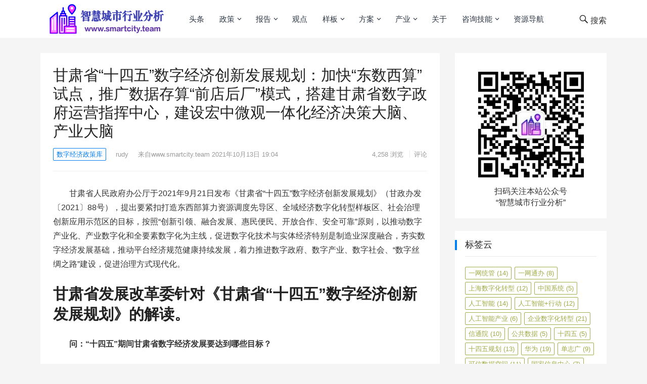

--- FILE ---
content_type: text/html; charset=UTF-8
request_url: https://www.smartcity.team/policies/digitaleconomy/gansushuzijingjishisiwuguihua/
body_size: 34016
content:
<!DOCTYPE html>
<html lang="zh-Hans">
<head>
<meta charset="UTF-8">
<meta name="viewport" content="width=device-width, initial-scale=1">
<meta http-equiv="X-UA-Compatible" content="IE=edge">
<meta name="HandheldFriendly" content="true">
<link rel="profile" href="http://gmpg.org/xfn/11">
<title>甘肃省“十四五”数字经济创新发展规划：加快“东数西算”试点，推广数据存算“前店后厂”模式，搭建甘肃省数字政府运营指挥中心，建设宏中微观一体化经济决策大脑、产业大脑 &#8211; 智慧城市行业分析</title>
<meta name='robots' content='max-image-preview:large' />
<link rel="alternate" type="application/rss+xml" title="智慧城市行业分析 &raquo; Feed" href="https://www.smartcity.team/feed/" />
<link rel="alternate" type="application/rss+xml" title="智慧城市行业分析 &raquo; 评论 Feed" href="https://www.smartcity.team/comments/feed/" />
<link rel="alternate" type="application/rss+xml" title="智慧城市行业分析 &raquo; 甘肃省“十四五”数字经济创新发展规划：加快“东数西算”试点，推广数据存算“前店后厂”模式，搭建甘肃省数字政府运营指挥中心，建设宏中微观一体化经济决策大脑、产业大脑 评论 Feed" href="https://www.smartcity.team/policies/digitaleconomy/gansushuzijingjishisiwuguihua/feed/" />
<link rel="alternate" title="oEmbed (JSON)" type="application/json+oembed" href="https://www.smartcity.team/wp-json/oembed/1.0/embed?url=https%3A%2F%2Fwww.smartcity.team%2Fpolicies%2Fdigitaleconomy%2Fgansushuzijingjishisiwuguihua%2F" />
<link rel="alternate" title="oEmbed (XML)" type="text/xml+oembed" href="https://www.smartcity.team/wp-json/oembed/1.0/embed?url=https%3A%2F%2Fwww.smartcity.team%2Fpolicies%2Fdigitaleconomy%2Fgansushuzijingjishisiwuguihua%2F&#038;format=xml" />
<style id='wp-img-auto-sizes-contain-inline-css' type='text/css'>
img:is([sizes=auto i],[sizes^="auto," i]){contain-intrinsic-size:3000px 1500px}
/*# sourceURL=wp-img-auto-sizes-contain-inline-css */
</style>
<style id='wp-emoji-styles-inline-css' type='text/css'>

	img.wp-smiley, img.emoji {
		display: inline !important;
		border: none !important;
		box-shadow: none !important;
		height: 1em !important;
		width: 1em !important;
		margin: 0 0.07em !important;
		vertical-align: -0.1em !important;
		background: none !important;
		padding: 0 !important;
	}
/*# sourceURL=wp-emoji-styles-inline-css */
</style>
<style id='wp-block-library-inline-css' type='text/css'>
:root{--wp-block-synced-color:#7a00df;--wp-block-synced-color--rgb:122,0,223;--wp-bound-block-color:var(--wp-block-synced-color);--wp-editor-canvas-background:#ddd;--wp-admin-theme-color:#007cba;--wp-admin-theme-color--rgb:0,124,186;--wp-admin-theme-color-darker-10:#006ba1;--wp-admin-theme-color-darker-10--rgb:0,107,160.5;--wp-admin-theme-color-darker-20:#005a87;--wp-admin-theme-color-darker-20--rgb:0,90,135;--wp-admin-border-width-focus:2px}@media (min-resolution:192dpi){:root{--wp-admin-border-width-focus:1.5px}}.wp-element-button{cursor:pointer}:root .has-very-light-gray-background-color{background-color:#eee}:root .has-very-dark-gray-background-color{background-color:#313131}:root .has-very-light-gray-color{color:#eee}:root .has-very-dark-gray-color{color:#313131}:root .has-vivid-green-cyan-to-vivid-cyan-blue-gradient-background{background:linear-gradient(135deg,#00d084,#0693e3)}:root .has-purple-crush-gradient-background{background:linear-gradient(135deg,#34e2e4,#4721fb 50%,#ab1dfe)}:root .has-hazy-dawn-gradient-background{background:linear-gradient(135deg,#faaca8,#dad0ec)}:root .has-subdued-olive-gradient-background{background:linear-gradient(135deg,#fafae1,#67a671)}:root .has-atomic-cream-gradient-background{background:linear-gradient(135deg,#fdd79a,#004a59)}:root .has-nightshade-gradient-background{background:linear-gradient(135deg,#330968,#31cdcf)}:root .has-midnight-gradient-background{background:linear-gradient(135deg,#020381,#2874fc)}:root{--wp--preset--font-size--normal:16px;--wp--preset--font-size--huge:42px}.has-regular-font-size{font-size:1em}.has-larger-font-size{font-size:2.625em}.has-normal-font-size{font-size:var(--wp--preset--font-size--normal)}.has-huge-font-size{font-size:var(--wp--preset--font-size--huge)}.has-text-align-center{text-align:center}.has-text-align-left{text-align:left}.has-text-align-right{text-align:right}.has-fit-text{white-space:nowrap!important}#end-resizable-editor-section{display:none}.aligncenter{clear:both}.items-justified-left{justify-content:flex-start}.items-justified-center{justify-content:center}.items-justified-right{justify-content:flex-end}.items-justified-space-between{justify-content:space-between}.screen-reader-text{border:0;clip-path:inset(50%);height:1px;margin:-1px;overflow:hidden;padding:0;position:absolute;width:1px;word-wrap:normal!important}.screen-reader-text:focus{background-color:#ddd;clip-path:none;color:#444;display:block;font-size:1em;height:auto;left:5px;line-height:normal;padding:15px 23px 14px;text-decoration:none;top:5px;width:auto;z-index:100000}html :where(.has-border-color){border-style:solid}html :where([style*=border-top-color]){border-top-style:solid}html :where([style*=border-right-color]){border-right-style:solid}html :where([style*=border-bottom-color]){border-bottom-style:solid}html :where([style*=border-left-color]){border-left-style:solid}html :where([style*=border-width]){border-style:solid}html :where([style*=border-top-width]){border-top-style:solid}html :where([style*=border-right-width]){border-right-style:solid}html :where([style*=border-bottom-width]){border-bottom-style:solid}html :where([style*=border-left-width]){border-left-style:solid}html :where(img[class*=wp-image-]){height:auto;max-width:100%}:where(figure){margin:0 0 1em}html :where(.is-position-sticky){--wp-admin--admin-bar--position-offset:var(--wp-admin--admin-bar--height,0px)}@media screen and (max-width:600px){html :where(.is-position-sticky){--wp-admin--admin-bar--position-offset:0px}}

/*# sourceURL=wp-block-library-inline-css */
</style><style id='wp-block-heading-inline-css' type='text/css'>
h1:where(.wp-block-heading).has-background,h2:where(.wp-block-heading).has-background,h3:where(.wp-block-heading).has-background,h4:where(.wp-block-heading).has-background,h5:where(.wp-block-heading).has-background,h6:where(.wp-block-heading).has-background{padding:1.25em 2.375em}h1.has-text-align-left[style*=writing-mode]:where([style*=vertical-lr]),h1.has-text-align-right[style*=writing-mode]:where([style*=vertical-rl]),h2.has-text-align-left[style*=writing-mode]:where([style*=vertical-lr]),h2.has-text-align-right[style*=writing-mode]:where([style*=vertical-rl]),h3.has-text-align-left[style*=writing-mode]:where([style*=vertical-lr]),h3.has-text-align-right[style*=writing-mode]:where([style*=vertical-rl]),h4.has-text-align-left[style*=writing-mode]:where([style*=vertical-lr]),h4.has-text-align-right[style*=writing-mode]:where([style*=vertical-rl]),h5.has-text-align-left[style*=writing-mode]:where([style*=vertical-lr]),h5.has-text-align-right[style*=writing-mode]:where([style*=vertical-rl]),h6.has-text-align-left[style*=writing-mode]:where([style*=vertical-lr]),h6.has-text-align-right[style*=writing-mode]:where([style*=vertical-rl]){rotate:180deg}
/*# sourceURL=https://www.smartcity.team/wp-includes/blocks/heading/style.min.css */
</style>
<style id='wp-block-image-inline-css' type='text/css'>
.wp-block-image>a,.wp-block-image>figure>a{display:inline-block}.wp-block-image img{box-sizing:border-box;height:auto;max-width:100%;vertical-align:bottom}@media not (prefers-reduced-motion){.wp-block-image img.hide{visibility:hidden}.wp-block-image img.show{animation:show-content-image .4s}}.wp-block-image[style*=border-radius] img,.wp-block-image[style*=border-radius]>a{border-radius:inherit}.wp-block-image.has-custom-border img{box-sizing:border-box}.wp-block-image.aligncenter{text-align:center}.wp-block-image.alignfull>a,.wp-block-image.alignwide>a{width:100%}.wp-block-image.alignfull img,.wp-block-image.alignwide img{height:auto;width:100%}.wp-block-image .aligncenter,.wp-block-image .alignleft,.wp-block-image .alignright,.wp-block-image.aligncenter,.wp-block-image.alignleft,.wp-block-image.alignright{display:table}.wp-block-image .aligncenter>figcaption,.wp-block-image .alignleft>figcaption,.wp-block-image .alignright>figcaption,.wp-block-image.aligncenter>figcaption,.wp-block-image.alignleft>figcaption,.wp-block-image.alignright>figcaption{caption-side:bottom;display:table-caption}.wp-block-image .alignleft{float:left;margin:.5em 1em .5em 0}.wp-block-image .alignright{float:right;margin:.5em 0 .5em 1em}.wp-block-image .aligncenter{margin-left:auto;margin-right:auto}.wp-block-image :where(figcaption){margin-bottom:1em;margin-top:.5em}.wp-block-image.is-style-circle-mask img{border-radius:9999px}@supports ((-webkit-mask-image:none) or (mask-image:none)) or (-webkit-mask-image:none){.wp-block-image.is-style-circle-mask img{border-radius:0;-webkit-mask-image:url('data:image/svg+xml;utf8,<svg viewBox="0 0 100 100" xmlns="http://www.w3.org/2000/svg"><circle cx="50" cy="50" r="50"/></svg>');mask-image:url('data:image/svg+xml;utf8,<svg viewBox="0 0 100 100" xmlns="http://www.w3.org/2000/svg"><circle cx="50" cy="50" r="50"/></svg>');mask-mode:alpha;-webkit-mask-position:center;mask-position:center;-webkit-mask-repeat:no-repeat;mask-repeat:no-repeat;-webkit-mask-size:contain;mask-size:contain}}:root :where(.wp-block-image.is-style-rounded img,.wp-block-image .is-style-rounded img){border-radius:9999px}.wp-block-image figure{margin:0}.wp-lightbox-container{display:flex;flex-direction:column;position:relative}.wp-lightbox-container img{cursor:zoom-in}.wp-lightbox-container img:hover+button{opacity:1}.wp-lightbox-container button{align-items:center;backdrop-filter:blur(16px) saturate(180%);background-color:#5a5a5a40;border:none;border-radius:4px;cursor:zoom-in;display:flex;height:20px;justify-content:center;opacity:0;padding:0;position:absolute;right:16px;text-align:center;top:16px;width:20px;z-index:100}@media not (prefers-reduced-motion){.wp-lightbox-container button{transition:opacity .2s ease}}.wp-lightbox-container button:focus-visible{outline:3px auto #5a5a5a40;outline:3px auto -webkit-focus-ring-color;outline-offset:3px}.wp-lightbox-container button:hover{cursor:pointer;opacity:1}.wp-lightbox-container button:focus{opacity:1}.wp-lightbox-container button:focus,.wp-lightbox-container button:hover,.wp-lightbox-container button:not(:hover):not(:active):not(.has-background){background-color:#5a5a5a40;border:none}.wp-lightbox-overlay{box-sizing:border-box;cursor:zoom-out;height:100vh;left:0;overflow:hidden;position:fixed;top:0;visibility:hidden;width:100%;z-index:100000}.wp-lightbox-overlay .close-button{align-items:center;cursor:pointer;display:flex;justify-content:center;min-height:40px;min-width:40px;padding:0;position:absolute;right:calc(env(safe-area-inset-right) + 16px);top:calc(env(safe-area-inset-top) + 16px);z-index:5000000}.wp-lightbox-overlay .close-button:focus,.wp-lightbox-overlay .close-button:hover,.wp-lightbox-overlay .close-button:not(:hover):not(:active):not(.has-background){background:none;border:none}.wp-lightbox-overlay .lightbox-image-container{height:var(--wp--lightbox-container-height);left:50%;overflow:hidden;position:absolute;top:50%;transform:translate(-50%,-50%);transform-origin:top left;width:var(--wp--lightbox-container-width);z-index:9999999999}.wp-lightbox-overlay .wp-block-image{align-items:center;box-sizing:border-box;display:flex;height:100%;justify-content:center;margin:0;position:relative;transform-origin:0 0;width:100%;z-index:3000000}.wp-lightbox-overlay .wp-block-image img{height:var(--wp--lightbox-image-height);min-height:var(--wp--lightbox-image-height);min-width:var(--wp--lightbox-image-width);width:var(--wp--lightbox-image-width)}.wp-lightbox-overlay .wp-block-image figcaption{display:none}.wp-lightbox-overlay button{background:none;border:none}.wp-lightbox-overlay .scrim{background-color:#fff;height:100%;opacity:.9;position:absolute;width:100%;z-index:2000000}.wp-lightbox-overlay.active{visibility:visible}@media not (prefers-reduced-motion){.wp-lightbox-overlay.active{animation:turn-on-visibility .25s both}.wp-lightbox-overlay.active img{animation:turn-on-visibility .35s both}.wp-lightbox-overlay.show-closing-animation:not(.active){animation:turn-off-visibility .35s both}.wp-lightbox-overlay.show-closing-animation:not(.active) img{animation:turn-off-visibility .25s both}.wp-lightbox-overlay.zoom.active{animation:none;opacity:1;visibility:visible}.wp-lightbox-overlay.zoom.active .lightbox-image-container{animation:lightbox-zoom-in .4s}.wp-lightbox-overlay.zoom.active .lightbox-image-container img{animation:none}.wp-lightbox-overlay.zoom.active .scrim{animation:turn-on-visibility .4s forwards}.wp-lightbox-overlay.zoom.show-closing-animation:not(.active){animation:none}.wp-lightbox-overlay.zoom.show-closing-animation:not(.active) .lightbox-image-container{animation:lightbox-zoom-out .4s}.wp-lightbox-overlay.zoom.show-closing-animation:not(.active) .lightbox-image-container img{animation:none}.wp-lightbox-overlay.zoom.show-closing-animation:not(.active) .scrim{animation:turn-off-visibility .4s forwards}}@keyframes show-content-image{0%{visibility:hidden}99%{visibility:hidden}to{visibility:visible}}@keyframes turn-on-visibility{0%{opacity:0}to{opacity:1}}@keyframes turn-off-visibility{0%{opacity:1;visibility:visible}99%{opacity:0;visibility:visible}to{opacity:0;visibility:hidden}}@keyframes lightbox-zoom-in{0%{transform:translate(calc((-100vw + var(--wp--lightbox-scrollbar-width))/2 + var(--wp--lightbox-initial-left-position)),calc(-50vh + var(--wp--lightbox-initial-top-position))) scale(var(--wp--lightbox-scale))}to{transform:translate(-50%,-50%) scale(1)}}@keyframes lightbox-zoom-out{0%{transform:translate(-50%,-50%) scale(1);visibility:visible}99%{visibility:visible}to{transform:translate(calc((-100vw + var(--wp--lightbox-scrollbar-width))/2 + var(--wp--lightbox-initial-left-position)),calc(-50vh + var(--wp--lightbox-initial-top-position))) scale(var(--wp--lightbox-scale));visibility:hidden}}
/*# sourceURL=https://www.smartcity.team/wp-includes/blocks/image/style.min.css */
</style>
<style id='wp-block-columns-inline-css' type='text/css'>
.wp-block-columns{box-sizing:border-box;display:flex;flex-wrap:wrap!important}@media (min-width:782px){.wp-block-columns{flex-wrap:nowrap!important}}.wp-block-columns{align-items:normal!important}.wp-block-columns.are-vertically-aligned-top{align-items:flex-start}.wp-block-columns.are-vertically-aligned-center{align-items:center}.wp-block-columns.are-vertically-aligned-bottom{align-items:flex-end}@media (max-width:781px){.wp-block-columns:not(.is-not-stacked-on-mobile)>.wp-block-column{flex-basis:100%!important}}@media (min-width:782px){.wp-block-columns:not(.is-not-stacked-on-mobile)>.wp-block-column{flex-basis:0;flex-grow:1}.wp-block-columns:not(.is-not-stacked-on-mobile)>.wp-block-column[style*=flex-basis]{flex-grow:0}}.wp-block-columns.is-not-stacked-on-mobile{flex-wrap:nowrap!important}.wp-block-columns.is-not-stacked-on-mobile>.wp-block-column{flex-basis:0;flex-grow:1}.wp-block-columns.is-not-stacked-on-mobile>.wp-block-column[style*=flex-basis]{flex-grow:0}:where(.wp-block-columns){margin-bottom:1.75em}:where(.wp-block-columns.has-background){padding:1.25em 2.375em}.wp-block-column{flex-grow:1;min-width:0;overflow-wrap:break-word;word-break:break-word}.wp-block-column.is-vertically-aligned-top{align-self:flex-start}.wp-block-column.is-vertically-aligned-center{align-self:center}.wp-block-column.is-vertically-aligned-bottom{align-self:flex-end}.wp-block-column.is-vertically-aligned-stretch{align-self:stretch}.wp-block-column.is-vertically-aligned-bottom,.wp-block-column.is-vertically-aligned-center,.wp-block-column.is-vertically-aligned-top{width:100%}
/*# sourceURL=https://www.smartcity.team/wp-includes/blocks/columns/style.min.css */
</style>
<style id='global-styles-inline-css' type='text/css'>
:root{--wp--preset--aspect-ratio--square: 1;--wp--preset--aspect-ratio--4-3: 4/3;--wp--preset--aspect-ratio--3-4: 3/4;--wp--preset--aspect-ratio--3-2: 3/2;--wp--preset--aspect-ratio--2-3: 2/3;--wp--preset--aspect-ratio--16-9: 16/9;--wp--preset--aspect-ratio--9-16: 9/16;--wp--preset--color--black: #000000;--wp--preset--color--cyan-bluish-gray: #abb8c3;--wp--preset--color--white: #ffffff;--wp--preset--color--pale-pink: #f78da7;--wp--preset--color--vivid-red: #cf2e2e;--wp--preset--color--luminous-vivid-orange: #ff6900;--wp--preset--color--luminous-vivid-amber: #fcb900;--wp--preset--color--light-green-cyan: #7bdcb5;--wp--preset--color--vivid-green-cyan: #00d084;--wp--preset--color--pale-cyan-blue: #8ed1fc;--wp--preset--color--vivid-cyan-blue: #0693e3;--wp--preset--color--vivid-purple: #9b51e0;--wp--preset--gradient--vivid-cyan-blue-to-vivid-purple: linear-gradient(135deg,rgb(6,147,227) 0%,rgb(155,81,224) 100%);--wp--preset--gradient--light-green-cyan-to-vivid-green-cyan: linear-gradient(135deg,rgb(122,220,180) 0%,rgb(0,208,130) 100%);--wp--preset--gradient--luminous-vivid-amber-to-luminous-vivid-orange: linear-gradient(135deg,rgb(252,185,0) 0%,rgb(255,105,0) 100%);--wp--preset--gradient--luminous-vivid-orange-to-vivid-red: linear-gradient(135deg,rgb(255,105,0) 0%,rgb(207,46,46) 100%);--wp--preset--gradient--very-light-gray-to-cyan-bluish-gray: linear-gradient(135deg,rgb(238,238,238) 0%,rgb(169,184,195) 100%);--wp--preset--gradient--cool-to-warm-spectrum: linear-gradient(135deg,rgb(74,234,220) 0%,rgb(151,120,209) 20%,rgb(207,42,186) 40%,rgb(238,44,130) 60%,rgb(251,105,98) 80%,rgb(254,248,76) 100%);--wp--preset--gradient--blush-light-purple: linear-gradient(135deg,rgb(255,206,236) 0%,rgb(152,150,240) 100%);--wp--preset--gradient--blush-bordeaux: linear-gradient(135deg,rgb(254,205,165) 0%,rgb(254,45,45) 50%,rgb(107,0,62) 100%);--wp--preset--gradient--luminous-dusk: linear-gradient(135deg,rgb(255,203,112) 0%,rgb(199,81,192) 50%,rgb(65,88,208) 100%);--wp--preset--gradient--pale-ocean: linear-gradient(135deg,rgb(255,245,203) 0%,rgb(182,227,212) 50%,rgb(51,167,181) 100%);--wp--preset--gradient--electric-grass: linear-gradient(135deg,rgb(202,248,128) 0%,rgb(113,206,126) 100%);--wp--preset--gradient--midnight: linear-gradient(135deg,rgb(2,3,129) 0%,rgb(40,116,252) 100%);--wp--preset--font-size--small: 13px;--wp--preset--font-size--medium: 20px;--wp--preset--font-size--large: 36px;--wp--preset--font-size--x-large: 42px;--wp--preset--spacing--20: 0.44rem;--wp--preset--spacing--30: 0.67rem;--wp--preset--spacing--40: 1rem;--wp--preset--spacing--50: 1.5rem;--wp--preset--spacing--60: 2.25rem;--wp--preset--spacing--70: 3.38rem;--wp--preset--spacing--80: 5.06rem;--wp--preset--shadow--natural: 6px 6px 9px rgba(0, 0, 0, 0.2);--wp--preset--shadow--deep: 12px 12px 50px rgba(0, 0, 0, 0.4);--wp--preset--shadow--sharp: 6px 6px 0px rgba(0, 0, 0, 0.2);--wp--preset--shadow--outlined: 6px 6px 0px -3px rgb(255, 255, 255), 6px 6px rgb(0, 0, 0);--wp--preset--shadow--crisp: 6px 6px 0px rgb(0, 0, 0);}:where(.is-layout-flex){gap: 0.5em;}:where(.is-layout-grid){gap: 0.5em;}body .is-layout-flex{display: flex;}.is-layout-flex{flex-wrap: wrap;align-items: center;}.is-layout-flex > :is(*, div){margin: 0;}body .is-layout-grid{display: grid;}.is-layout-grid > :is(*, div){margin: 0;}:where(.wp-block-columns.is-layout-flex){gap: 2em;}:where(.wp-block-columns.is-layout-grid){gap: 2em;}:where(.wp-block-post-template.is-layout-flex){gap: 1.25em;}:where(.wp-block-post-template.is-layout-grid){gap: 1.25em;}.has-black-color{color: var(--wp--preset--color--black) !important;}.has-cyan-bluish-gray-color{color: var(--wp--preset--color--cyan-bluish-gray) !important;}.has-white-color{color: var(--wp--preset--color--white) !important;}.has-pale-pink-color{color: var(--wp--preset--color--pale-pink) !important;}.has-vivid-red-color{color: var(--wp--preset--color--vivid-red) !important;}.has-luminous-vivid-orange-color{color: var(--wp--preset--color--luminous-vivid-orange) !important;}.has-luminous-vivid-amber-color{color: var(--wp--preset--color--luminous-vivid-amber) !important;}.has-light-green-cyan-color{color: var(--wp--preset--color--light-green-cyan) !important;}.has-vivid-green-cyan-color{color: var(--wp--preset--color--vivid-green-cyan) !important;}.has-pale-cyan-blue-color{color: var(--wp--preset--color--pale-cyan-blue) !important;}.has-vivid-cyan-blue-color{color: var(--wp--preset--color--vivid-cyan-blue) !important;}.has-vivid-purple-color{color: var(--wp--preset--color--vivid-purple) !important;}.has-black-background-color{background-color: var(--wp--preset--color--black) !important;}.has-cyan-bluish-gray-background-color{background-color: var(--wp--preset--color--cyan-bluish-gray) !important;}.has-white-background-color{background-color: var(--wp--preset--color--white) !important;}.has-pale-pink-background-color{background-color: var(--wp--preset--color--pale-pink) !important;}.has-vivid-red-background-color{background-color: var(--wp--preset--color--vivid-red) !important;}.has-luminous-vivid-orange-background-color{background-color: var(--wp--preset--color--luminous-vivid-orange) !important;}.has-luminous-vivid-amber-background-color{background-color: var(--wp--preset--color--luminous-vivid-amber) !important;}.has-light-green-cyan-background-color{background-color: var(--wp--preset--color--light-green-cyan) !important;}.has-vivid-green-cyan-background-color{background-color: var(--wp--preset--color--vivid-green-cyan) !important;}.has-pale-cyan-blue-background-color{background-color: var(--wp--preset--color--pale-cyan-blue) !important;}.has-vivid-cyan-blue-background-color{background-color: var(--wp--preset--color--vivid-cyan-blue) !important;}.has-vivid-purple-background-color{background-color: var(--wp--preset--color--vivid-purple) !important;}.has-black-border-color{border-color: var(--wp--preset--color--black) !important;}.has-cyan-bluish-gray-border-color{border-color: var(--wp--preset--color--cyan-bluish-gray) !important;}.has-white-border-color{border-color: var(--wp--preset--color--white) !important;}.has-pale-pink-border-color{border-color: var(--wp--preset--color--pale-pink) !important;}.has-vivid-red-border-color{border-color: var(--wp--preset--color--vivid-red) !important;}.has-luminous-vivid-orange-border-color{border-color: var(--wp--preset--color--luminous-vivid-orange) !important;}.has-luminous-vivid-amber-border-color{border-color: var(--wp--preset--color--luminous-vivid-amber) !important;}.has-light-green-cyan-border-color{border-color: var(--wp--preset--color--light-green-cyan) !important;}.has-vivid-green-cyan-border-color{border-color: var(--wp--preset--color--vivid-green-cyan) !important;}.has-pale-cyan-blue-border-color{border-color: var(--wp--preset--color--pale-cyan-blue) !important;}.has-vivid-cyan-blue-border-color{border-color: var(--wp--preset--color--vivid-cyan-blue) !important;}.has-vivid-purple-border-color{border-color: var(--wp--preset--color--vivid-purple) !important;}.has-vivid-cyan-blue-to-vivid-purple-gradient-background{background: var(--wp--preset--gradient--vivid-cyan-blue-to-vivid-purple) !important;}.has-light-green-cyan-to-vivid-green-cyan-gradient-background{background: var(--wp--preset--gradient--light-green-cyan-to-vivid-green-cyan) !important;}.has-luminous-vivid-amber-to-luminous-vivid-orange-gradient-background{background: var(--wp--preset--gradient--luminous-vivid-amber-to-luminous-vivid-orange) !important;}.has-luminous-vivid-orange-to-vivid-red-gradient-background{background: var(--wp--preset--gradient--luminous-vivid-orange-to-vivid-red) !important;}.has-very-light-gray-to-cyan-bluish-gray-gradient-background{background: var(--wp--preset--gradient--very-light-gray-to-cyan-bluish-gray) !important;}.has-cool-to-warm-spectrum-gradient-background{background: var(--wp--preset--gradient--cool-to-warm-spectrum) !important;}.has-blush-light-purple-gradient-background{background: var(--wp--preset--gradient--blush-light-purple) !important;}.has-blush-bordeaux-gradient-background{background: var(--wp--preset--gradient--blush-bordeaux) !important;}.has-luminous-dusk-gradient-background{background: var(--wp--preset--gradient--luminous-dusk) !important;}.has-pale-ocean-gradient-background{background: var(--wp--preset--gradient--pale-ocean) !important;}.has-electric-grass-gradient-background{background: var(--wp--preset--gradient--electric-grass) !important;}.has-midnight-gradient-background{background: var(--wp--preset--gradient--midnight) !important;}.has-small-font-size{font-size: var(--wp--preset--font-size--small) !important;}.has-medium-font-size{font-size: var(--wp--preset--font-size--medium) !important;}.has-large-font-size{font-size: var(--wp--preset--font-size--large) !important;}.has-x-large-font-size{font-size: var(--wp--preset--font-size--x-large) !important;}
:where(.wp-block-columns.is-layout-flex){gap: 2em;}:where(.wp-block-columns.is-layout-grid){gap: 2em;}
/*# sourceURL=global-styles-inline-css */
</style>
<style id='core-block-supports-inline-css' type='text/css'>
.wp-elements-9b2440fb7fb2c3ee3896625355da0843 a:where(:not(.wp-element-button)){color:var(--wp--preset--color--white);}.wp-container-core-columns-is-layout-9d6595d7{flex-wrap:nowrap;}
/*# sourceURL=core-block-supports-inline-css */
</style>

<style id='classic-theme-styles-inline-css' type='text/css'>
/*! This file is auto-generated */
.wp-block-button__link{color:#fff;background-color:#32373c;border-radius:9999px;box-shadow:none;text-decoration:none;padding:calc(.667em + 2px) calc(1.333em + 2px);font-size:1.125em}.wp-block-file__button{background:#32373c;color:#fff;text-decoration:none}
/*# sourceURL=/wp-includes/css/classic-themes.min.css */
</style>
<link rel='stylesheet' id='boke-1-style-css' href='https://www.smartcity.team/wp-content/themes/boke-1/style.css?ver=20180625' type='text/css' media='all' />
<link rel='stylesheet' id='genericons-style-css' href='https://www.smartcity.team/wp-content/themes/boke-1/genericons/genericons/genericons.css?ver=6.9' type='text/css' media='all' />
<link rel='stylesheet' id='boke-1-responsive-style-css' href='https://www.smartcity.team/wp-content/themes/boke-1/responsive.css?ver=20180505' type='text/css' media='all' />
<script type="text/javascript" src="https://www.smartcity.team/wp-includes/js/jquery/jquery.min.js?ver=3.7.1" id="jquery-core-js"></script>
<script type="text/javascript" src="https://www.smartcity.team/wp-includes/js/jquery/jquery-migrate.min.js?ver=3.4.1" id="jquery-migrate-js"></script>
<link rel="https://api.w.org/" href="https://www.smartcity.team/wp-json/" /><link rel="alternate" title="JSON" type="application/json" href="https://www.smartcity.team/wp-json/wp/v2/posts/5357" /><link rel="EditURI" type="application/rsd+xml" title="RSD" href="https://www.smartcity.team/xmlrpc.php?rsd" />
<meta name="generator" content="WordPress 6.9" />
<link rel="canonical" href="https://www.smartcity.team/policies/digitaleconomy/gansushuzijingjishisiwuguihua/" />
<link rel='shortlink' href='https://www.smartcity.team/?p=5357' />
<link rel="pingback" href="https://www.smartcity.team/xmlrpc.php"><link rel="icon" href="https://www.smartcity.team/wp-content/uploads/2020/11/weblogo-icon.png" sizes="32x32" />
<link rel="icon" href="https://www.smartcity.team/wp-content/uploads/2020/11/weblogo-icon.png" sizes="192x192" />
<link rel="apple-touch-icon" href="https://www.smartcity.team/wp-content/uploads/2020/11/weblogo-icon.png" />
<meta name="msapplication-TileImage" content="https://www.smartcity.team/wp-content/uploads/2020/11/weblogo-icon.png" />
</head>

<body class="wp-singular post-template-default single single-post postid-5357 single-format-standard wp-custom-logo wp-theme-boke-1">
<div id="page" class="site">

	<header id="masthead" class="site-header clear">
				<div class="container">

		<div class="site-branding">

			
				<div id="logo">
					<span class="helper"></span>
					<a href="https://www.smartcity.team/" class="custom-logo-link" rel="home"><img width="250" height="75" src="https://www.smartcity.team/wp-content/uploads/2020/11/weblogo-1.gif" class="custom-logo" alt="智慧城市行业分析" decoding="async" /></a>				</div><!-- #logo -->

			
		</div><!-- .site-branding -->		

		<nav id="primary-nav" class="primary-navigation">
			<div class="menu-%e5%a4%b4%e9%83%a8%e8%8f%9c%e5%8d%95-container"><ul id="primary-menu" class="sf-menu"><li id="menu-item-13" class="menu-item menu-item-type-taxonomy menu-item-object-category menu-item-13"><a href="https://www.smartcity.team/category/news/">头条</a></li>
<li id="menu-item-14" class="menu-item menu-item-type-taxonomy menu-item-object-category current-post-ancestor menu-item-has-children menu-item-14"><a href="https://www.smartcity.team/category/policies/">政策</a>
<ul class="sub-menu">
	<li id="menu-item-29" class="menu-item menu-item-type-taxonomy menu-item-object-category menu-item-29"><a href="https://www.smartcity.team/category/policies/smartcitypolicies/">智慧城市政策库</a></li>
	<li id="menu-item-13616" class="menu-item menu-item-type-taxonomy menu-item-object-category menu-item-13616"><a href="https://www.smartcity.team/category/policies/%e5%a4%a7%e6%a8%a1%e5%9e%8b%e6%94%bf%e7%ad%96%e5%ba%93/">人工智能大模型政策库</a></li>
	<li id="menu-item-14818" class="menu-item menu-item-type-taxonomy menu-item-object-category menu-item-14818"><a href="https://www.smartcity.team/category/policies/dikongjingjin/">低空经济政策库</a></li>
	<li id="menu-item-257" class="menu-item menu-item-type-taxonomy menu-item-object-category menu-item-257"><a href="https://www.smartcity.team/category/policies/digitalgovernment/">数字政府政策库</a></li>
	<li id="menu-item-27" class="menu-item menu-item-type-taxonomy menu-item-object-category current-post-ancestor current-menu-parent current-post-parent menu-item-27"><a href="https://www.smartcity.team/category/policies/digitaleconomy/">数字经济政策库</a></li>
	<li id="menu-item-28" class="menu-item menu-item-type-taxonomy menu-item-object-category menu-item-28"><a href="https://www.smartcity.team/category/policies/xinjijian/">新基建政策库</a></li>
	<li id="menu-item-3451" class="menu-item menu-item-type-taxonomy menu-item-object-category menu-item-3451"><a href="https://www.smartcity.team/category/policies/shujuyaosu/">数据要素政策库</a></li>
	<li id="menu-item-6978" class="menu-item menu-item-type-taxonomy menu-item-object-category menu-item-6978"><a href="https://www.smartcity.team/category/policies/%e4%b8%80%e7%bd%91%e7%bb%9f%e7%ae%a1%e6%94%bf%e7%ad%96%e5%ba%93/">一网统管政策库</a></li>
</ul>
</li>
<li id="menu-item-15" class="menu-item menu-item-type-taxonomy menu-item-object-category menu-item-has-children menu-item-15"><a href="https://www.smartcity.team/category/reports/">报告</a>
<ul class="sub-menu">
	<li id="menu-item-15914" class="menu-item menu-item-type-custom menu-item-object-custom menu-item-15914"><a href="https://wx.zsxq.com/group/15554581144852">全量报告资料下载</a></li>
</ul>
</li>
<li id="menu-item-10" class="menu-item menu-item-type-taxonomy menu-item-object-category menu-item-10"><a href="https://www.smartcity.team/category/professional/">观点</a></li>
<li id="menu-item-67" class="menu-item menu-item-type-taxonomy menu-item-object-category menu-item-has-children menu-item-67"><a href="https://www.smartcity.team/category/cases/">样板</a>
<ul class="sub-menu">
	<li id="menu-item-13647" class="menu-item menu-item-type-taxonomy menu-item-object-category menu-item-13647"><a href="https://www.smartcity.team/category/cases/llms_cases/">人工智能大模型场景应用实践</a></li>
	<li id="menu-item-13648" class="menu-item menu-item-type-taxonomy menu-item-object-category menu-item-has-children menu-item-13648"><a href="https://www.smartcity.team/category/cases/data_elements_cases/">数据要素场景应用案例</a>
	<ul class="sub-menu">
		<li id="menu-item-16576" class="menu-item menu-item-type-taxonomy menu-item-object-category menu-item-16576"><a href="https://www.smartcity.team/category/cases/data_elements_cases/%e5%8f%af%e4%bf%a1%e6%95%b0%e6%8d%ae%e7%a9%ba%e9%97%b4%e6%a1%88%e4%be%8b/">数据基础设施建设（含可信数据空间）典型案例</a></li>
		<li id="menu-item-16577" class="menu-item menu-item-type-taxonomy menu-item-object-category menu-item-16577"><a href="https://www.smartcity.team/category/cases/data_elements_cases/%e6%95%b0%e6%8d%ae%e8%a6%81%e7%b4%a0x%e5%85%b8%e5%9e%8b%e6%a1%88%e4%be%8b/">数据要素×典型案例</a></li>
		<li id="menu-item-16578" class="menu-item menu-item-type-taxonomy menu-item-object-category menu-item-16578"><a href="https://www.smartcity.team/category/cases/data_elements_cases/%e8%a1%8c%e4%b8%9a%e9%ab%98%e8%b4%a8%e9%87%8f%e6%95%b0%e6%8d%ae%e9%9b%86%e6%a1%88%e4%be%8b/">行业高质量数据集典型案例</a></li>
	</ul>
</li>
	<li id="menu-item-68" class="menu-item menu-item-type-taxonomy menu-item-object-category menu-item-68"><a href="https://www.smartcity.team/category/cases/smartcitycases/">数字城市和数字政府样板案例</a></li>
	<li id="menu-item-69" class="menu-item menu-item-type-taxonomy menu-item-object-category menu-item-69"><a href="https://www.smartcity.team/category/cases/industrymodel/">企业数字化转型样板案例</a></li>
</ul>
</li>
<li id="menu-item-17" class="menu-item menu-item-type-taxonomy menu-item-object-category menu-item-has-children menu-item-17"><a href="https://www.smartcity.team/category/solutions/">方案</a>
<ul class="sub-menu">
	<li id="menu-item-72" class="menu-item menu-item-type-taxonomy menu-item-object-category menu-item-72"><a href="https://www.smartcity.team/category/solutions/smartcitysloutions/">智慧城市与数字政府解决方案</a></li>
	<li id="menu-item-44" class="menu-item menu-item-type-taxonomy menu-item-object-category menu-item-44"><a href="https://www.smartcity.team/category/solutions/citybrain/">城市大脑解决方案</a></li>
	<li id="menu-item-73" class="menu-item menu-item-type-taxonomy menu-item-object-category menu-item-73"><a href="https://www.smartcity.team/category/solutions/industrysolution/">行业解决方案</a></li>
	<li id="menu-item-70" class="menu-item menu-item-type-taxonomy menu-item-object-category menu-item-70"><a href="https://www.smartcity.team/category/solutions/digitalenterprises/">企业数字化转型方案</a></li>
</ul>
</li>
<li id="menu-item-16" class="menu-item menu-item-type-taxonomy menu-item-object-category menu-item-has-children menu-item-16"><a href="https://www.smartcity.team/category/investment/">产业</a>
<ul class="sub-menu">
	<li id="menu-item-60" class="menu-item menu-item-type-taxonomy menu-item-object-category menu-item-has-children menu-item-60"><a href="https://www.smartcity.team/category/investment/industryanalysis/">【行业】产业链和行业研报</a>
	<ul class="sub-menu">
		<li id="menu-item-15777" class="menu-item menu-item-type-taxonomy menu-item-object-category menu-item-15777"><a href="https://www.smartcity.team/category/investment/industryanalysis/%e6%95%b0%e5%ad%97%e8%b4%a7%e5%b8%81%e8%a1%8c%e4%b8%9a%e7%a0%94%e7%a9%b6/">数字货币行业研究</a></li>
	</ul>
</li>
	<li id="menu-item-11" class="menu-item menu-item-type-taxonomy menu-item-object-category menu-item-11"><a href="https://www.smartcity.team/category/investment/companies/">【公司】行业翘楚公司介绍</a></li>
	<li id="menu-item-271" class="menu-item menu-item-type-taxonomy menu-item-object-category menu-item-271"><a href="https://www.smartcity.team/category/investment/talent/">【人才】咨询顾问麒麟才子</a></li>
</ul>
</li>
<li id="menu-item-12" class="menu-item menu-item-type-taxonomy menu-item-object-category menu-item-12"><a href="https://www.smartcity.team/category/about/">关于</a></li>
<li id="menu-item-56" class="menu-item menu-item-type-taxonomy menu-item-object-category menu-item-has-children menu-item-56"><a href="https://www.smartcity.team/category/consultingskills/">咨询技能</a>
<ul class="sub-menu">
	<li id="menu-item-4095" class="menu-item menu-item-type-taxonomy menu-item-object-category menu-item-4095"><a href="https://www.smartcity.team/category/consultingskills/sales/">营销策略</a></li>
	<li id="menu-item-58" class="menu-item menu-item-type-taxonomy menu-item-object-category menu-item-58"><a href="https://www.smartcity.team/category/consultingskills/experience/">咨询经验</a></li>
	<li id="menu-item-59" class="menu-item menu-item-type-taxonomy menu-item-object-category menu-item-59"><a href="https://www.smartcity.team/category/consultingskills/trainingcourse/">咨询课程</a></li>
	<li id="menu-item-57" class="menu-item menu-item-type-taxonomy menu-item-object-category menu-item-57"><a href="https://www.smartcity.team/category/consultingskills/tools/">咨询工具</a></li>
	<li id="menu-item-105" class="menu-item menu-item-type-taxonomy menu-item-object-category menu-item-105"><a href="https://www.smartcity.team/category/consultingskills/jobs/">职位推荐</a></li>
</ul>
</li>
<li id="menu-item-18" class="menu-item menu-item-type-custom menu-item-object-custom menu-item-18"><a href="http://123.smartcity.team">资源导航</a></li>
</ul></div>		</nav><!-- #primary-nav -->

		<div id="slick-mobile-menu"></div>
			
		<span class="search-icon">
			<span class="genericon genericon-search"> <span>搜索</span></span>
			<span class="genericon genericon-close"> <span>收起</span></span>			
		</span>

		<div class="header-search">
			<form id="searchform" method="get" action="https://www.smartcity.team/">
	<input type="search" name="s" class="search-input" placeholder="请输入关键字&hellip;" autocomplete="off">
	<button type="submit" class="search-submit">搜索</button>		
</form>		</div><!-- .header-search -->

		</div><!-- .container -->

	</header><!-- #masthead -->	

<div id="content" class="site-content container clear">

	<div id="primary" class="content-area">

		<main id="main" class="site-main" >

		
<article id="post-5357" class="post-5357 post type-post status-publish format-standard has-post-thumbnail hentry category-digitaleconomy">

	<header class="entry-header">	

		<h1 class="entry-title">甘肃省“十四五”数字经济创新发展规划：加快“东数西算”试点，推广数据存算“前店后厂”模式，搭建甘肃省数字政府运营指挥中心，建设宏中微观一体化经济决策大脑、产业大脑</h1>
			<div class="entry-meta">

				<span class="entry-category"><a href="https://www.smartcity.team/category/policies/digitaleconomy/ " >数字经济政策库</a> </span>		

				<span class="entry-author"> <a href="https://www.smartcity.team/author/rudy/">rudy</a></span> <span class="yincang"> 来自www.smartcity.team</span>
			
<span class="entry-date">2021年10月13日  19:04</span>
				
				<span class="meta-right">
					<span class="entry-views"><span class="view-count">4,258</span> 浏览</span>
					<span class="entry-comment"><a href="https://www.smartcity.team/policies/digitaleconomy/gansushuzijingjishisiwuguihua/#respond" class="comments-link" >评论</a></span>
				</span>

			</div><!-- .entry-meta -->

		
	</header><!-- .entry-header -->

	<div class="entry-content">
			
		<p align="">甘肃省人民政府办公厅于2021年9月21日发布《甘肃省“十四五”数字经济创新发展规划》（甘政办发〔2021〕88号），提出要紧扣打造东西部算力资源调度先导区、全域经济数字化转型样板区、社会治理创新应用示范区的目标，按照“创新引领、融合发展、惠民便民、开放合作、安全可靠”原则，以推动数字产业化、产业数字化和全要素数字化为主线，促进数字化技术与实体经济特别是制造业深度融合，夯实数字经济发展基础，推动平台经济规范健康持续发展，着力推进数字政府、数字产业、数字社会、“数字丝绸之路”建设，促进治理方式现代化。</p>
<h1>甘肃省发展改革委针对《甘肃省“十四五”数字经济创新发展规划》的解读。</h1>
<p align=""><strong>问：“十四五”期间甘肃省数字经济发展要达到哪些目标？</strong></p>
<p align="">答：《规划》提出到2025年，实现“一年显成效、三年上台阶、五年树标杆”，数据要素市场基本建立，数字产业化发展活力不断增强，产业数字化水平有效提升，打造东西部算力资源调度先导区、全域经济数字化转型样板区、社会治理创新应用示范区。数字经济规模总量突破5000亿元，数字经济增加值占GDP的比重上升15个百分点。基本建成覆盖全省各行业的工业互联网网络基础设施，建成全省一体化大数据中心协同创新体系，农业、工业、服务业数字化转型成效显著，数字产业化生态体系基本形成，建设一批在全国具有鲜明特色的“数字生态样板间”。信息技术与实体经济融合催生的新业态新模式广泛渗透经济社会发展方方面面，成为甘肃数字经济发展的重要力量。</p>
<p align=""><strong>问：甘肃省“十四五”期间在数字基础设施建设方面将做哪些工作？</strong></p>
<p align="">答：数字基础设施是发展数字经济的基础，我省高度重视数字基础设施建设，将提升数字基础设施支撑能力作为重点任务之一。一是夯实信息网络基础设施。加快推动全省信息网络基础设施建设，重点围绕宽带网络、5G、IPv6等方面，构建泛在、安全、高效的智能化数字经济网络基础设施体系。二是统筹大数据基础设施。统筹优化全省数据中心布局，有序推进绿色数据中心建设，引导数据中心向规模化、集约化、智能化、绿色化方向布局发展。三是强化融合基础设施。统筹传统基础设施和新型基础设施建设，积极推进智能交通基础设施、智慧能源基础设施等融合基础设施建设与应用。</p>
<p align=""><strong>问：数据作为新型生产要素，已被写入中央文件。我省将如何推动数据要素市场培育？</strong></p>
<p align="">答：<span style="color: #ff0000;">一是建设全省一体化大数据中心协同创新体系</span>。围绕<span style="color: #ff0000;">全国一体化算力网络枢纽节点</span>建设要求，重点打造“数网”“数纽”“数链”“数脑”“数盾”五大体系，提升甘肃枢纽节点的算力服务能力。<span style="color: #ff0000;">二是强化公共数据共享开放。</span>持续完善甘肃省数据共享交换平台体系，建立公共数据定向开放和开发利用机制，促进政务数据库和公共数据库依法合规向社会开放，深化公共数据资产化开发利用。。<span style="color: #ff0000;">三是探索培育数据交易生态。</span>以着力构建数据要素市场化体系为总体目标，研究制定数据交易市场管理制度体系，培育专业化数据交易生态。</p>
<p align=""><strong>问：作为数字经济核心产业，甘肃省“十四五”期间将怎样推动数字产业发展，又如何促进其与传统产业融合？</strong></p>
<p align="">答：在推动数字产业发展方面，一是大力发展数据存算产业。充分发挥甘肃能源和算力资源优势，围绕网络传输、数据存储、海量数据计算等领域积极对接东部城市数据存算需求。二是积极布局人工智能产业。积极争取国家新一代人工智能创新发展试验区落地甘肃，规划建设一批人工智能超算中心，打造数字智能产业链，建设一流的人工智能超算产业基地。三是培育壮大数字内容产业。以数字内容生产为抓手实现“一业带百业”，形成“线上引流、线下转型”的经济社会转型发展新格局。四是推动新兴数字产业发展。以加速推动数据信息产业创新为重点，大力发展智能终端、集成电路、光电、区块链、AR/VR等数字产业，鼓励产业融合应用示范。</p>
<p align="">在推进产业数字化转型升级方面，一是推动农业数字化转型。聚焦农业生产、加工环节数字化改造，促进新一代信息技术与种植业、畜牧业、渔业等加工业全面深度融合应用。二是推动工业数字化转型。围绕沿黄河流域、河西走廊、陇东南三大产业聚集带的空间布局，推动智能制造单元、智能生产线、智能车间、智能工厂建设，全面提升企业数字化水平。三是推动服务业数字化转型。生产性服务业数字化方面，深化石油化工、有色冶金、生物医药等甘肃传统优势产业应用；生活性服务业数字化方面，发展体验式消费、个性需求定制服务等新业态。</p>
<p align=""><strong>问：在政府数字化建设方面，甘肃省将主要推动哪些工作？</strong></p>
<p align="">答：我们将探索打造数字政府协同治理模式作为“十四五”期间数字政府建设的主要内容。<span style="color: #ff0000;">一是提升政务服务水平</span>。持续完善全省政务服务一体化平台，通过信息化手段推动服务事项“一网通办”，推动“短视频+政务”新型政务服务体系发展，达成以“V政务”为品牌的政府数字化转型。<span style="color: #ff0000;">二是强化政府决策能力</span>。以数字政府建设为驱动，培育数据驱动、协同融合、共创共享的大数据应用生态体系，支持全省各级政府部门重大经济决策。<span style="color: #ff0000;">三是完善政府监管体系</span>。统筹整合省公共资源交易平台、信用甘肃、省投资项目在线审批监管平台等数据资源，促进政府监管规范化、精准化、智能化。</p>
<p align=""><strong>问：如何推动数字技术与社会各行业各领域融合？</strong></p>
<p align="">答：我们将持续优化数字社会服务水平。<span style="color: #ff0000;">一是智慧城乡</span>。推动智慧城市建设向基层延伸，推进县城智慧化改造，加快城乡老旧社区服务设施智能化改造升级，建设智慧化生活场景。<span style="color: #ff0000;">二是智慧交通。</span>在推动“南向”“西向”通道跨省数据共享方面寻求突破，大力推进交通领域新型基础设施建设，构建形成“大通道+大数据+大产业”的创新发展格局。<span style="color: #ff0000;">三是智慧文旅</span>。打造“信息全覆盖、产品全覆盖”的特色文旅工程，以全域旅游理念为引领，深入挖掘甘肃特色文化资源，提升旅游企业数字化、智慧化水平。<span style="color: #ff0000;">四是智慧教育</span>。积极推进教育云建设，加快建设基于互联网、云计算技术的教育协作平台和科研平台。<span style="color: #ff0000;">五是智慧医疗</span>。建设覆盖全省各县区公共卫生、医疗服务、医疗保障的医疗健康管理服务大数据采集监测体系。</p>
<p align=""><strong>问：新形势下，甘肃省如何在数字经济领域推动与国际合作？</strong></p>
<p align="">答：在《规划》中对推进数字丝路进行了战略布局。<span style="color: #ff0000;">一是加快推进丝绸之路信息港建设布局</span>。加强“一带一路”沿线国家数据资源汇集，搭建数字丝绸之路大数据综合服务平台。<span style="color: #ff0000;">二是推动丝绸之路数据产业发展与国际合作。</span>积极引进国际优质高科技企业和平台，加强与沿线国家和地区在信息技术应用推广、专利保护、物流运输、通关服务、跨境园区等领域的全方位衔接。<span style="color: #ff0000;">三是稳步推进数字丝绸之路国际文化传播基地建设。</span>充分发挥中国一带一路网品牌优势和国家信息中心平台优势，与甘肃优势互补、资源互用，在甘肃打造首个数字丝绸之路国际文化传播基地。</p>
<h1></h1>
<h1 style="text-align: center;">甘肃省人民政府办公厅关于印发<br />
甘肃省“十四五”数字经济创新发展规划的通知</h1>
<p style="text-align: center;">甘政办发〔2021〕88号</p>
<p align="">各市、自治州人民政府，兰州新区管委会，省政府各部门，中央在甘各单位：</p>
<p align="">《甘肃省“十四五”数字经济创新发展规划》已经省政府同意，现印发给你们，请认真贯彻执行。</p>
<p style="text-align: right;">甘肃省人民政府办公厅</p>
<p style="text-align: right;">2021年9月21日</p>
<p style="text-align: right;" align="">（此件公开发布）</p>
<h1 style="text-align: center;">甘肃省“十四五”数字经济创新发展规划</h1>
<p align="">为深入贯彻落实党中央、国务院加快发展数字经济的决策部署，打造数字经济新优势，推动全省经济高质量发展，制定本规划。</p>
<h2>一、发展基础与面临形势</h2>
<h3>（一）发展基础。</h3>
<p align="">“十三五”时期，全省加快发展数字经济，规模、效益均稳步提升，信息基础设施日益完善，产业数字化和数字产业化转型取得积极成效，政府数字化治理体系加快推进。</p>
<p align="">数字基础设施加速升级。网络基础设施建设步伐明显加快，互联互通能力显著改善。全省建设移动通信基站达到18.6万个，其中4G（第四代移动通信）基站数量比重接近60%。截至2020年底，全省14个市（州）实现主城区5G（第五代移动通信）网络覆盖，5G网络人口覆盖率达到24%以上，县（市、区）网络平均出口带宽达到200G以上，百兆以上宽带用户占比达到92.5%；行政村光纤宽带和4G网络覆盖率达到99%以上。兰州建成西北第二大信息通信网络枢纽，互联网出省带宽达到14.8T，实现与北京、西安、成都等核心节点城市以及西宁、拉萨、乌鲁木齐、银川等重点城市的网络直联。以兰州新区国际互联网数据专用通道为依托，建成兰州新区至金昌、酒泉、天水等市高速网络链路，有效提升通道运营服务能力。统筹布局大数据中心，数字化基础设施建设实现跨越式发展。截至2020年底，全省建成运行300个机柜以上数据中心36个，各类数据中心机架总数达到59012架，可对外提供服务机柜30176个，PUE（平均电能利用效率）值1.31。金昌紫金云大数据中心、丝绸之路西北大数据产业园数据中心、甘肃联通马滩大数据中心、甘肃国网云数据中心等投入运营。在建或拟建数据中心项目17个，可部署机架（功率超过2.5KW）12.1万架，设计PUE值约1.27，绿色集约大数据集群初步形成。</p>
<p align="">数字产业发展亮点纷呈。鲲鹏生态创新中心和鲲鹏计算产业项目在兰州高新区落地建设，兰州电子商务孵化园、中科曙光甘肃先进计算中心、三维大数据物联网智能制造产业园、张掖智能制造产业园、平凉智能终端光电产业园、天水电子产业园等园区建设加快推进。金山云、猪八戒网、有牛网等一批互联网龙头和新锐企业落地甘肃，为加速数据信息产业发展要素积累提供了有力支撑。</p>
<p align="">产业数字化应用不断深入。农业数字化厚积薄发，信息进村入户工程稳步推进，农村电商蓬勃发展，县乡村三级电商服务体系初步形成，2020年全省农产品网上销售194亿元。建成覆盖全省14个市（州）733个乡（镇）的农产品质量安全信息追溯体系。工业数字化稳步推进，建成兰州工业互联网标识解析二级节点基础平台，兰石集团“兰石云”工业互联网平台列为国家制造业与互联网融合发展试点示范项目，酒钢集团等企业“钢材溯源”链、知识产权港“知识保护与交易”链等多个区块链应用场景落地实施。兰州通过了BSN（区块链服务网络）发展联盟的入网要求，成为BSN节点城市。服务业数字化特色鲜明，建成“一中心三体系三朵云”（即大数据中心，智慧旅游管理体系、服务体系、营销体系和智慧旅游支撑云、功能云、内容云）智慧旅游体系。建设“一部手机游甘肃”平台，推进“短视频上的甘肃”数字产业链发展，线上线下一体化发展模式加快建立。</p>
<p align="">数字政务体系日趋完备。数字政务平台建设取得长足发展，政务云及互联网、政务专网等基础设施建设初具规模。政务服务便利化程度显著提升，建成“甘快办”移动端服务平台，积极打造“掌上办”“指尖办”甘肃品牌。甘肃省涉企政策精准推送和“不来即享”服务系统覆盖全省41.8万户企业，获得国务院表彰。政务数据共享开放水平不断提升，“数据共享负面清单”全面推行，省级数据共享交换平台及政务信息共享网站建成投运，实现国家、省、市数据共享交换平台级联对接。</p>
<p align="">数字经济后发优势强劲。先后出台《甘肃省数据信息产业发展专项行动计划》《关于进一步支持5G通信网建设发展的意见》《甘肃省数字经济创新发展试验区建设方案》《甘肃省“上云用数赋智”行动方案（2020—2025年）》等一系列政策措施，支持数字经济发展的政策体系更加完备。围绕新基建三大领域扎实做好项目谋划储备，探索推出“东数西算”“信易贷”“云量贷”等促进数字经济发展的实招、新招，加快互联网、大数据、人工智能和实体经济深度融合，着力构建全省数据信息产业生态体系。</p>
<p align="">同时，我省数字经济发展还存在一些问题，主要表现为：<span style="color: #ff0000;">一是产业规模小</span>。较传统产业相比，产业配套能力弱，区域、城乡数字化发展不平衡。2020年，全省数字经济核心产业增加值占GDP比重为2.2%，比全国平均水平低5.6个百分点。<span style="color: #ff0000;">二是创新能力不足</span>，我省具有行业影响力的领军企业和龙头企业不多，平台型企业缺乏，数字企业创新能力有待进一步提升，产业集聚水平较低，创新效应不明显。2020年，省内企业申请数字经济领域专利3017件，仅占全国的0.35%。<span style="color: #ff0000;">三是数据应用水平不高。</span>数据中心大部分为中小型数据中心，未形成集群化、规模化。政务数据开放共享利用程度低，“数据孤岛”问题亟需解决，数据价值未能有效挖掘。</p>
<h3>（二）面临形势。</h3>
<p align="">当前数字经济呈现蓬勃发展趋势，已经成为新一轮科技革命和产业变革的重要驱动力量。</p>
<p align=""><span style="color: #ff0000;">“新基建”开创新时代</span>。一方面，以5G、大数据中心、人工智能、工业互联网、物联网等为代表的“新基建”被赋予数字化、网络化、智能化内涵，成为提升竞争优势的重要抓手。另一方面，国家鼓励和推动“新基建”发展，为我省加快传统产业转型升级，培育新产业、新业态、新模式，推动经济社会发展“变道超车”提供了难得机遇。</p>
<p align=""><span style="color: #ff0000;">“新要素”创造新价值</span>。数据作为关键生产要素，能有效促进全要素生产率的提升，激发国民经济社会发展新动能。未来，我省须以推动企业“上云用数赋智”为主线，以重点科技型龙头制造企业为依托，全面推动数据要素市场培育，提高全要素生产率水平，推进经济社会创新发展。</p>
<p align=""><span style="color: #ff0000;">“新技术”带来新机遇</span>。以大数据、人工智能、物联网、区块链等为代表的新一代数字技术日新月异，人类加速步入数字化时代，数字经济已成为引领全球经济社会变革的重要引擎。“十四五”期间，发展数字经济成为我国引领经济社会高质量发展的重要动力，加快推进数字技术与经济社会各领域全面深度融合，将为数字化技术应用创造巨大的发展机会。</p>
<p align=""><span style="color: #ff0000;">“新消费”催生新业态</span>。随着新技术的不断涌现和发展，以数字消费为代表的新消费将会推动形成潜力巨大的新兴消费市场。直播和社交电商拉近了消费者与商品之间的联系，智慧物流、电子商务、智能供应等新业态，新零售、数字贸易、共享经济、平台经济、数字权益经济等新模式，推动产品创新水平和供给质量不断提升，使新消费需求不断扩大，将成为“十四五”期间我省新业态持续发展的重要支撑。</p>
<p align=""><span style="color: #ff0000;">“数字丝路”孕育新蓝海。</span>“数字丝绸之路”正成为推动新型全球化的数字桥梁，已得到越来越多的国家积极响应。“十四五”期间，我省抢抓“一带一路”建设机遇，将继续加大“数字丝绸之路”建设力度，推动与沿线国家和地区在数字经济、人工智能等领域合作，加快数字技术和基础设施、贸易、金融、产业、科教文卫等领域融合发展，为经济社会转型升级开辟新蓝海。</p>
<h2>二、总体要求</h2>
<h3>（一）指导思想。</h3>
<p align="">以习近平新时代中国特色社会主义思想为指导，全面贯彻党的十九大和十九届二中、三中、四中、五中全会精神，深入落实习近平总书记对甘肃重要讲话和指示精神，立足新发展阶段、贯彻新发展理念、构建新发展格局，贯彻落实国家网络强国、数字中国、智慧社会战略，加快发展数字经济产业链和数字智能产业集群，以推动数字产业化、产业数字化和全要素数字化为主线，促进数字化技术与实体经济特别是制造业深度融合，夯实数字经济发展基础，推动平台经济规范健康持续发展，<span style="color: #ff0000;">着力推进数字政府、数字产业、数字社会、“数字丝绸之路”建设</span>，促进治理方式现代化，奋力推动我省数字经济发展迈上新台阶，为谱写加快建设幸福美好新甘肃、不断开创富民兴陇新局面的时代篇章提供有力支撑。</p>
<h3>（二）基本原则。</h3>
<p align="">——创新引领。强化原始创新，构建数据驱动型创新体系和发展模式，推进以大数据、5G、人工智能等为代表的新一代信息技术创新，为政府治理、经济转型、公共服务提供支撑。</p>
<p align="">——融合发展。促进数字技术与金融、商贸、旅游、文化创意、专业服务等优势产业深度融合发展，催生新产业、新业态、新模式，培育壮大经济发展新动能，打造新的经济增长点。</p>
<p align="">——惠民便民。聚焦教育、医疗、交通、政务服务等重点领域，推动数字技术应用，提供高效便捷服务，提升群众获得感，构筑全民畅享的数字生活。</p>
<p align="">——开放合作。立足“一带一路”建设区位优势，强化与沿线国家的开放合作，加快“数字丝绸之路”建设，提高我省数字经济创新力、引领力和辐射力。</p>
<p align="">——安全可靠。统筹发展与安全，加强数据资源的统筹管理，建立数字经济安全保障体系，防范化解数字经济发展中的风险，推动网络信息安全与数字经济良性发展。</p>
<p align="">（三）发展目标。</p>
<p align="">实现“一年显成效、三年上台阶、五年树标杆”的目标，数据要素市场基本建立，数字产业化发展活力不断增强，产业数字化水平有效提升，打造东西部算力资源调度先导区、全域经济数字化转型样板区、社会治理创新应用示范区。</p>
<p align="">到2021年底，初步构建数字甘肃基本框架，推动数字经济发展的政策和配套体系基本成型，交通文旅、就业社保、生态环境等领域试点示范初见成效，全国一体化算力网络国家枢纽节点（甘肃）启动建设，确立甘肃在数据要素汇聚、大数据产业集聚、数据创新应用等领域优势。</p>
<p align="">到2023年底，建成覆盖全省的新一代网络基础设施，实现城区5G网络全覆盖。在政务平台建设、智慧社区服务、应急保障、生态环境保护等重点领域和构建大数据、智能化产业等方面取得突破，基本建立跨域数据资产流通交易机制，基本实现全天候网络支撑、全方位数据感知、全链条智能决策、全业务协同治理、全用户便捷服务和全景式综合展示。</p>
<p align="">到2025年底，数字经济规模总量突破5000亿元，数字经济增加值占GDP的比重上升15个百分点。基本建成覆盖全省各行业的工业互联网网络基础设施，建成全省一体化大数据中心协同创新体系，农业、工业、服务业数字化转型成效显著，数字产业化生态体系基本形成，建设一批在全国具有鲜明特色的“数字生态样板间”。信息技术与实体经济融合催生的新业态新模式广泛渗透经济社会发展方方面面，成为甘肃数字经济发展的重要力量。</p>
<h2>三、主要任务</h2>
<h3>（一）提升数字基础设施支撑能力。</h3>
<p align="">1.夯实信息网络基础设施。</p>
<p align="">重点围绕宽带网络、5G、IPv6（互联网协议第６版）等，推进泛在、安全、高效的智能化数字经济网络基础设施建设，着力降低出省网络时延，持续推进网络提速降费，为推动数字经济创新增长提供有力支撑。</p>
<p>专栏1：信息网络基础设施建设重点工程</p>
<p><img fetchpriority="high" decoding="async" class="alignnone size-full wp-image-5391" title="a61db7cf55b14f2fae4d13803e3c26c4-1" src="https://www.smartcity.team/wp-content/uploads/2021/10/a61db7cf55b14f2fae4d13803e3c26c4-1.png" alt="a61db7cf55b14f2fae4d13803e3c26c4-1" width="970" height="808" srcset="https://www.smartcity.team/wp-content/uploads/2021/10/a61db7cf55b14f2fae4d13803e3c26c4-1.png 970w, https://www.smartcity.team/wp-content/uploads/2021/10/a61db7cf55b14f2fae4d13803e3c26c4-1-300x250.png 300w, https://www.smartcity.team/wp-content/uploads/2021/10/a61db7cf55b14f2fae4d13803e3c26c4-1-768x640.png 768w" sizes="(max-width: 970px) 100vw, 970px" /></p>
<p>专栏2：工业互联网基础设施建设重点工程</p>
<p><img decoding="async" class="alignnone size-full wp-image-5392" title="053aae430a7447878bb5bfc32a18c825-1" src="https://www.smartcity.team/wp-content/uploads/2021/10/053aae430a7447878bb5bfc32a18c825-1.png" alt="053aae430a7447878bb5bfc32a18c825-1" width="971" height="388" srcset="https://www.smartcity.team/wp-content/uploads/2021/10/053aae430a7447878bb5bfc32a18c825-1.png 971w, https://www.smartcity.team/wp-content/uploads/2021/10/053aae430a7447878bb5bfc32a18c825-1-300x120.png 300w, https://www.smartcity.team/wp-content/uploads/2021/10/053aae430a7447878bb5bfc32a18c825-1-768x307.png 768w" sizes="(max-width: 971px) 100vw, 971px" /></p>
<p align="">2.统筹大数据基础设施布局。</p>
<p align="">围绕全国一体化算力网络国家枢纽节点（甘肃）建设，统筹优化全省数据中心布局，引导传统数据中心升级改造，向规模化、集约化、智能化、绿色化方向布局发展。探索建立电力设施和数据中心协同运行机制、数据中心能耗指标共享统筹机制。</p>
<p>专栏3：大数据基础设施重点工程</p>
<p><img decoding="async" class="alignnone size-full wp-image-5394" title="904edbef73f24f24b5fbb15b3517247a-1" src="https://www.smartcity.team/wp-content/uploads/2021/10/904edbef73f24f24b5fbb15b3517247a-1.png" alt="904edbef73f24f24b5fbb15b3517247a-1" width="970" height="755" srcset="https://www.smartcity.team/wp-content/uploads/2021/10/904edbef73f24f24b5fbb15b3517247a-1.png 970w, https://www.smartcity.team/wp-content/uploads/2021/10/904edbef73f24f24b5fbb15b3517247a-1-300x234.png 300w, https://www.smartcity.team/wp-content/uploads/2021/10/904edbef73f24f24b5fbb15b3517247a-1-768x598.png 768w" sizes="(max-width: 970px) 100vw, 970px" /></p>
<p align="">3.加快融合基础设施建设。</p>
<p align="">积极推进智能交通基础设施、智慧能源基础设施等融合基础设施建设与应用，加快构建覆盖城乡、功能完备、支撑有力的基础设施体系。</p>
<p>专栏4：融合基础设施建设重点工程</p>
<p><img loading="lazy" decoding="async" class="alignnone size-full wp-image-5390" title="6fe23ff7966344db9f6b2022fdbd897f-1" src="https://www.smartcity.team/wp-content/uploads/2021/10/6fe23ff7966344db9f6b2022fdbd897f-1.png" alt="6fe23ff7966344db9f6b2022fdbd897f-1" width="970" height="300" srcset="https://www.smartcity.team/wp-content/uploads/2021/10/6fe23ff7966344db9f6b2022fdbd897f-1.png 970w, https://www.smartcity.team/wp-content/uploads/2021/10/6fe23ff7966344db9f6b2022fdbd897f-1-300x93.png 300w, https://www.smartcity.team/wp-content/uploads/2021/10/6fe23ff7966344db9f6b2022fdbd897f-1-768x238.png 768w" sizes="auto, (max-width: 970px) 100vw, 970px" /></p>
<h3>（二）创新培育数据要素市场体系。</h3>
<p align=""><strong>1.建设全省一体化大数据中心协同创新体系。</strong></p>
<p align="">按照国家要求，建设甘肃省一体化大数据中心协同创新体系，引导数据中心集约化、规模化、绿色化发展。充分发挥我省资源优势，重点提升算力服务品质和利用效率，积极承接后台加工、离线分析、存储备份等非实时算力需求，打造面向全国的非实时性算力保障基地。</p>
<p style="text-align: center;">专栏5：全省一体化大数据中心协同创新体系重点工程</p>
<p><img loading="lazy" decoding="async" class="alignnone size-full wp-image-5393" title="1fc53a99def145d48065e31dad7e486d-1" src="https://www.smartcity.team/wp-content/uploads/2021/10/1fc53a99def145d48065e31dad7e486d-1.png" alt="1fc53a99def145d48065e31dad7e486d-1" width="970" height="542" srcset="https://www.smartcity.team/wp-content/uploads/2021/10/1fc53a99def145d48065e31dad7e486d-1.png 970w, https://www.smartcity.team/wp-content/uploads/2021/10/1fc53a99def145d48065e31dad7e486d-1-300x168.png 300w, https://www.smartcity.team/wp-content/uploads/2021/10/1fc53a99def145d48065e31dad7e486d-1-768x429.png 768w, https://www.smartcity.team/wp-content/uploads/2021/10/1fc53a99def145d48065e31dad7e486d-1-740x414.png 740w" sizes="auto, (max-width: 970px) 100vw, 970px" /></p>
<p align=""><strong>2.促进公共数据共享开放。</strong></p>
<p align="">持续完善甘肃省数据共享交换平台体系，加强政务信息共享应用。探索运用数据沙箱、多方安全计算、联邦学习等新技术，建立公共数据定向开放和开发利用机制，促进政务数据库和公共数据库依法合规向社会开放，深化公共数据资产化开发利用。</p>
<p style="text-align: center;">专栏6：公共数据共享开放重点工程</p>
<p><img loading="lazy" decoding="async" class="alignnone size-full wp-image-5395" title="4d701b163e5b4ad7b0efbe60d3b982ab-1" src="https://www.smartcity.team/wp-content/uploads/2021/10/4d701b163e5b4ad7b0efbe60d3b982ab-1.png" alt="4d701b163e5b4ad7b0efbe60d3b982ab-1" width="970" height="778" srcset="https://www.smartcity.team/wp-content/uploads/2021/10/4d701b163e5b4ad7b0efbe60d3b982ab-1.png 970w, https://www.smartcity.team/wp-content/uploads/2021/10/4d701b163e5b4ad7b0efbe60d3b982ab-1-300x241.png 300w, https://www.smartcity.team/wp-content/uploads/2021/10/4d701b163e5b4ad7b0efbe60d3b982ab-1-768x616.png 768w" sizes="auto, (max-width: 970px) 100vw, 970px" /></p>
<p align=""><strong>3.探索培育数据交易生态。</strong></p>
<p align="">着力构建数据要素市场化体系，研究制定数据交易市场管理制度，推动数据确权交易流通，充分释放数据作为关键生产要素的重要价值，推进大数据市场化应用。</p>
<p>专栏7：探索培育数据交易生态重点工程</p>
<p><img loading="lazy" decoding="async" class="alignnone size-full wp-image-5397" title="4853eb72d60241acab104a4ccc031d5f-1" src="https://www.smartcity.team/wp-content/uploads/2021/10/4853eb72d60241acab104a4ccc031d5f-1.png" alt="4853eb72d60241acab104a4ccc031d5f-1" width="971" height="363" srcset="https://www.smartcity.team/wp-content/uploads/2021/10/4853eb72d60241acab104a4ccc031d5f-1.png 971w, https://www.smartcity.team/wp-content/uploads/2021/10/4853eb72d60241acab104a4ccc031d5f-1-300x112.png 300w, https://www.smartcity.team/wp-content/uploads/2021/10/4853eb72d60241acab104a4ccc031d5f-1-768x287.png 768w" sizes="auto, (max-width: 971px) 100vw, 971px" /></p>
<h3>（三）积极推进产业数字化转型升级。</h3>
<p align="">1.推动农业数字化转型。</p>
<p align="">聚焦农业生产、加工环节数字化改造，加快推广大数据、物联网、人工智能、区块链在农业生产经营中的融合运用，鼓励利用新一代数字技术开展农业生产经营、农业植保、病虫害防治、农机作业、农业气象服务等。</p>
<p style="text-align: center;">专栏8：农业数字化转型重点工程</p>
<p><img loading="lazy" decoding="async" class="alignnone size-full wp-image-5396" title="8876164f478b471780c19ab6bb924180-1" src="https://www.smartcity.team/wp-content/uploads/2021/10/8876164f478b471780c19ab6bb924180-1.png" alt="8876164f478b471780c19ab6bb924180-1" width="970" height="454" srcset="https://www.smartcity.team/wp-content/uploads/2021/10/8876164f478b471780c19ab6bb924180-1.png 970w, https://www.smartcity.team/wp-content/uploads/2021/10/8876164f478b471780c19ab6bb924180-1-300x140.png 300w, https://www.smartcity.team/wp-content/uploads/2021/10/8876164f478b471780c19ab6bb924180-1-768x359.png 768w" sizes="auto, (max-width: 970px) 100vw, 970px" /><img loading="lazy" decoding="async" class="alignnone size-full wp-image-5398" title="4e7e917b39564ba49de12ed209f8e6a4-1" src="https://www.smartcity.team/wp-content/uploads/2021/10/4e7e917b39564ba49de12ed209f8e6a4-1.png" alt="4e7e917b39564ba49de12ed209f8e6a4-1" width="970" height="643" srcset="https://www.smartcity.team/wp-content/uploads/2021/10/4e7e917b39564ba49de12ed209f8e6a4-1.png 970w, https://www.smartcity.team/wp-content/uploads/2021/10/4e7e917b39564ba49de12ed209f8e6a4-1-300x200.png 300w, https://www.smartcity.team/wp-content/uploads/2021/10/4e7e917b39564ba49de12ed209f8e6a4-1-768x509.png 768w, https://www.smartcity.team/wp-content/uploads/2021/10/4e7e917b39564ba49de12ed209f8e6a4-1-120x80.png 120w" sizes="auto, (max-width: 970px) 100vw, 970px" /></p>
<p align="">2.推动工业数字化转型。</p>
<p align="">围绕沿黄河流域、河西走廊、陇东南三大产业聚集带的空间布局，聚焦石化、能源、冶金、装备制造等重点行业，打造智能制造产业集群，全面提升企业数字化水平，形成智能制造为驱动的新型工业体系。</p>
<p style="text-align: center;">专栏9：推动工业数字化转型重点工程</p>
<p><img loading="lazy" decoding="async" class="alignnone size-full wp-image-5399" title="1543bb4f7ff142ebac606796593f02e1-1" src="https://www.smartcity.team/wp-content/uploads/2021/10/1543bb4f7ff142ebac606796593f02e1-1.png" alt="1543bb4f7ff142ebac606796593f02e1-1" width="970" height="360" srcset="https://www.smartcity.team/wp-content/uploads/2021/10/1543bb4f7ff142ebac606796593f02e1-1.png 970w, https://www.smartcity.team/wp-content/uploads/2021/10/1543bb4f7ff142ebac606796593f02e1-1-300x111.png 300w, https://www.smartcity.team/wp-content/uploads/2021/10/1543bb4f7ff142ebac606796593f02e1-1-768x285.png 768w" sizes="auto, (max-width: 970px) 100vw, 970px" /><img loading="lazy" decoding="async" class="alignnone size-full wp-image-5400" title="b026f28893f646c482ab8ada5227a4d7-1" src="https://www.smartcity.team/wp-content/uploads/2021/10/b026f28893f646c482ab8ada5227a4d7-1.png" alt="b026f28893f646c482ab8ada5227a4d7-1" width="970" height="444" srcset="https://www.smartcity.team/wp-content/uploads/2021/10/b026f28893f646c482ab8ada5227a4d7-1.png 970w, https://www.smartcity.team/wp-content/uploads/2021/10/b026f28893f646c482ab8ada5227a4d7-1-300x137.png 300w, https://www.smartcity.team/wp-content/uploads/2021/10/b026f28893f646c482ab8ada5227a4d7-1-768x352.png 768w" sizes="auto, (max-width: 970px) 100vw, 970px" /></p>
<p align="">3.推动服务业数字化转型。</p>
<p align="">面向金融、交通运输、节能环保等行业，拓展数字技术应用场景，促进智能物流、智慧交通、数字金融等发展，推动构建电子商务、物流服务、创新创业、环境能源交易等服务平台，推进生产性服务业数字化发展。聚焦旅游、健康、养老、教育、餐饮、娱乐等领域，有效整合利用线上线下资源，发展体验式消费、个性需求定制服务等新业态，推进生活性服务业数字化升级。</p>
<p style="text-align: center;">专栏10：推动服务业数字化转型重点工程</p>
<p><img loading="lazy" decoding="async" class="alignnone size-full wp-image-5402" title="b7e4d2e83eb64597bb2c7077ead045a2-1" src="https://www.smartcity.team/wp-content/uploads/2021/10/b7e4d2e83eb64597bb2c7077ead045a2-1.png" alt="b7e4d2e83eb64597bb2c7077ead045a2-1" width="970" height="350" srcset="https://www.smartcity.team/wp-content/uploads/2021/10/b7e4d2e83eb64597bb2c7077ead045a2-1.png 970w, https://www.smartcity.team/wp-content/uploads/2021/10/b7e4d2e83eb64597bb2c7077ead045a2-1-300x108.png 300w, https://www.smartcity.team/wp-content/uploads/2021/10/b7e4d2e83eb64597bb2c7077ead045a2-1-768x277.png 768w" sizes="auto, (max-width: 970px) 100vw, 970px" /></p>
<p><img loading="lazy" decoding="async" class="alignnone size-full wp-image-5404" title="ffe0530c4fa94027bfe7fee0dc040f71-1" src="https://www.smartcity.team/wp-content/uploads/2021/10/ffe0530c4fa94027bfe7fee0dc040f71-1.png" alt="ffe0530c4fa94027bfe7fee0dc040f71-1" width="969" height="843" srcset="https://www.smartcity.team/wp-content/uploads/2021/10/ffe0530c4fa94027bfe7fee0dc040f71-1.png 969w, https://www.smartcity.team/wp-content/uploads/2021/10/ffe0530c4fa94027bfe7fee0dc040f71-1-300x261.png 300w, https://www.smartcity.team/wp-content/uploads/2021/10/ffe0530c4fa94027bfe7fee0dc040f71-1-768x668.png 768w" sizes="auto, (max-width: 969px) 100vw, 969px" /></p>
<h3>（四）加快构建数字产业化生态体系。</h3>
<p align=""><strong>1.大力发展数据算力服务。</strong></p>
<p align="">依托超大规模数据中心、5G基站、高速网络等新型基础设施建设，围绕离线分析、采集标注、后台加工、数据存储、海量数据计算等，<span style="color: #ff0000;">积极对接东部数据存算需求</span>，为工业互联网、车联网、人工智能推理等提供算力服务，<strong>打造超大型绿色数据中心集聚区、国家算力资源协同调度先行区、西部数据要素创新应用示范区。</strong></p>
<p style="text-align: center;">专栏11：数据算力服务重点工程</p>
<p><img loading="lazy" decoding="async" class="alignnone size-full wp-image-5403" title="04c02889ead34ab5bd9edd6b6985e3e2-1" src="https://www.smartcity.team/wp-content/uploads/2021/10/04c02889ead34ab5bd9edd6b6985e3e2-1.png" alt="04c02889ead34ab5bd9edd6b6985e3e2-1" width="972" height="536" srcset="https://www.smartcity.team/wp-content/uploads/2021/10/04c02889ead34ab5bd9edd6b6985e3e2-1.png 972w, https://www.smartcity.team/wp-content/uploads/2021/10/04c02889ead34ab5bd9edd6b6985e3e2-1-300x165.png 300w, https://www.smartcity.team/wp-content/uploads/2021/10/04c02889ead34ab5bd9edd6b6985e3e2-1-768x424.png 768w" sizes="auto, (max-width: 972px) 100vw, 972px" /></p>
<p style="text-align: center;" align="">2.积极布局人工智能产业。</p>
<p align=""><span style="color: #ff0000;">推动国家新一代人工智能创新发展试验区落地甘肃，规划建设一批人工智能超算中心，</span>打造人工智能数据资源、计算能力、标准体系、测试评估等服务平台。依托大数据中心集群，打造数字智能产业链。加快引进国内外人工智能领军企业，推进人工智能在民生领域的融合应用，促进技术集成和商业模式创新。整合省内高校人才资源，联合国内外顶级人工智能机构，打造一流的人工智能超算产业基地。</p>
<p style="text-align: center;">专栏12：人工智能产业重点工程</p>
<p><img loading="lazy" decoding="async" class="alignnone size-full wp-image-5401" title="94a0c4ce67bf4fb4b080672ddd74d6df-1" src="https://www.smartcity.team/wp-content/uploads/2021/10/94a0c4ce67bf4fb4b080672ddd74d6df-1.png" alt="94a0c4ce67bf4fb4b080672ddd74d6df-1" width="971" height="205" srcset="https://www.smartcity.team/wp-content/uploads/2021/10/94a0c4ce67bf4fb4b080672ddd74d6df-1.png 971w, https://www.smartcity.team/wp-content/uploads/2021/10/94a0c4ce67bf4fb4b080672ddd74d6df-1-300x63.png 300w, https://www.smartcity.team/wp-content/uploads/2021/10/94a0c4ce67bf4fb4b080672ddd74d6df-1-768x162.png 768w" sizes="auto, (max-width: 971px) 100vw, 971px" /></p>
<p><img loading="lazy" decoding="async" class="alignnone size-full wp-image-5405" title="78112b8f95d048269f6a7158ffffa133-1" src="https://www.smartcity.team/wp-content/uploads/2021/10/78112b8f95d048269f6a7158ffffa133-1.png" alt="78112b8f95d048269f6a7158ffffa133-1" width="971" height="555" srcset="https://www.smartcity.team/wp-content/uploads/2021/10/78112b8f95d048269f6a7158ffffa133-1.png 971w, https://www.smartcity.team/wp-content/uploads/2021/10/78112b8f95d048269f6a7158ffffa133-1-300x171.png 300w, https://www.smartcity.team/wp-content/uploads/2021/10/78112b8f95d048269f6a7158ffffa133-1-768x439.png 768w" sizes="auto, (max-width: 971px) 100vw, 971px" /></p>
<p align="">3.培育壮大数字内容产业。</p>
<p align="">充分挖掘甘肃厚重的历史文化旅游资源，在文化、旅游、民俗、美食、电商等领域与5G、短视频、音频、虚拟现实、在线直播等新技术业态相结合，引入短视频服务类、音频服务类、云服务类、电商类企业，以数字内容生产为抓手，打造“线上引流、线下转型”的发展新模式，实现“一业带百业”。</p>
<p style="text-align: center;">专栏13：数字内容产业重点工程</p>
<p><img loading="lazy" decoding="async" class="alignnone size-full wp-image-5406 aligncenter" title="ca8f934e43db4a91846ba69f66a30a86-1" src="https://www.smartcity.team/wp-content/uploads/2021/10/ca8f934e43db4a91846ba69f66a30a86-1.png" alt="ca8f934e43db4a91846ba69f66a30a86-1" width="969" height="387" srcset="https://www.smartcity.team/wp-content/uploads/2021/10/ca8f934e43db4a91846ba69f66a30a86-1.png 969w, https://www.smartcity.team/wp-content/uploads/2021/10/ca8f934e43db4a91846ba69f66a30a86-1-300x120.png 300w, https://www.smartcity.team/wp-content/uploads/2021/10/ca8f934e43db4a91846ba69f66a30a86-1-768x307.png 768w" sizes="auto, (max-width: 969px) 100vw, 969px" /></p>
<p align="">4.推动新兴数字产业发展。</p>
<p align="">以加速推动数据信息产业创新为重点，大力发展智能终端、集成电路、光电、区块链、增强AR/VR（现实/虚拟现实）等数字产业，鼓励产业融合应用示范，持续提升数字服务能力，构建以数据为关键要素的多点产业支撑、多业优势互补的数字经济体系。</p>
<p style="text-align: center;">专栏14：新兴数字产业重点工程</p>
<p><img loading="lazy" decoding="async" class="alignnone size-full wp-image-5408" title="f7b71a67cb064be09a12aec8d7f5c66f-1" src="https://www.smartcity.team/wp-content/uploads/2021/10/f7b71a67cb064be09a12aec8d7f5c66f-1.png" alt="f7b71a67cb064be09a12aec8d7f5c66f-1" width="970" height="831" srcset="https://www.smartcity.team/wp-content/uploads/2021/10/f7b71a67cb064be09a12aec8d7f5c66f-1.png 970w, https://www.smartcity.team/wp-content/uploads/2021/10/f7b71a67cb064be09a12aec8d7f5c66f-1-300x257.png 300w, https://www.smartcity.team/wp-content/uploads/2021/10/f7b71a67cb064be09a12aec8d7f5c66f-1-768x658.png 768w" sizes="auto, (max-width: 970px) 100vw, 970px" /></p>
<h3>（五）探索打造数字政府协同治理模式。</h3>
<p align="">围绕国家关于数字政府建设的总体要求，建立健全运用互联网、大数据、人工智能等技术手段与政府行政管理深度融合的制度规则体系，持续提升“互联网+政务服务”水平，以深化“放管服”改革、优化营商环境为主线，推进数字政府治理模式创新，建设“全国一流、中西部领先”的数字政府。</p>
<p align=""><strong>1.提升政务服务水平。</strong></p>
<p align="">深化政府服务模式改革，推进实体政务大厅和网上服务平台对接，形成线上线下功能互补、相辅相成的政务服务新模式。通过信息化手段推动服务事项“一网通办”，实现跨地区、跨部门、跨层级协同。以<span style="color: #ff0000;">“不来即享”“不落幕的政务服务”</span>为目标，发展“短视频+政务”等新型政务服务模式，建设以“V政务”为主线的西部政府数字化转型示范区。</p>
<p style="text-align: center;">专栏15：数字政府服务体系建设重点工程</p>
<p><img loading="lazy" decoding="async" class="alignnone size-full wp-image-5409" title="88f54e882ce24f8ab9f65e684973225d-1" src="https://www.smartcity.team/wp-content/uploads/2021/10/88f54e882ce24f8ab9f65e684973225d-1.png" alt="88f54e882ce24f8ab9f65e684973225d-1" width="970" height="478" srcset="https://www.smartcity.team/wp-content/uploads/2021/10/88f54e882ce24f8ab9f65e684973225d-1.png 970w, https://www.smartcity.team/wp-content/uploads/2021/10/88f54e882ce24f8ab9f65e684973225d-1-300x148.png 300w, https://www.smartcity.team/wp-content/uploads/2021/10/88f54e882ce24f8ab9f65e684973225d-1-768x378.png 768w" sizes="auto, (max-width: 970px) 100vw, 970px" /></p>
<p align=""><strong>2.提高政府决策能力。</strong></p>
<p align="">以数字政府建设为驱动，<span style="color: #ff0000;">以城市规划、建设、管理、服务数据为基本要素</span>，<span style="color: #ff0000;">运用城市信息模型、虚拟仿真等技术，搭建甘肃省数字政府运营指挥中心</span>，建设宏中微观一体化经济决策大脑、产业大脑，培育数据驱动、协同融合、共创共享的大数据应用生态体系，支持全省重大决策。</p>
<p style="text-align: center;">专栏16：数字政府决策体系建设重点工程</p>
<p><img loading="lazy" decoding="async" class="alignnone size-full wp-image-5407" title="7a60ce3f0acf465d8afb1a56c0767006-1" src="https://www.smartcity.team/wp-content/uploads/2021/10/7a60ce3f0acf465d8afb1a56c0767006-1.png" alt="7a60ce3f0acf465d8afb1a56c0767006-1" width="971" height="552" srcset="https://www.smartcity.team/wp-content/uploads/2021/10/7a60ce3f0acf465d8afb1a56c0767006-1.png 971w, https://www.smartcity.team/wp-content/uploads/2021/10/7a60ce3f0acf465d8afb1a56c0767006-1-300x171.png 300w, https://www.smartcity.team/wp-content/uploads/2021/10/7a60ce3f0acf465d8afb1a56c0767006-1-768x437.png 768w" sizes="auto, (max-width: 971px) 100vw, 971px" /></p>
<p align="">3.完善政府监管体系。</p>
<p align="">依托“互联网+监管”系统，拓展数字化协同监管场景，促进政府监管规范化、精准化、智能化。统筹整合现有平台数据资源，构建重大项目事中事后监管机制，提升重大项目管理水平。</p>
<p style="text-align: center;">专栏17：数字政府监管体系建设重点工程</p>
<p><img loading="lazy" decoding="async" class="alignnone size-full wp-image-5410" title="d6fd41591b124b24acc091b021f8cbe2-1" src="https://www.smartcity.team/wp-content/uploads/2021/10/d6fd41591b124b24acc091b021f8cbe2-1.png" alt="d6fd41591b124b24acc091b021f8cbe2-1" width="970" height="271" srcset="https://www.smartcity.team/wp-content/uploads/2021/10/d6fd41591b124b24acc091b021f8cbe2-1.png 970w, https://www.smartcity.team/wp-content/uploads/2021/10/d6fd41591b124b24acc091b021f8cbe2-1-300x84.png 300w, https://www.smartcity.team/wp-content/uploads/2021/10/d6fd41591b124b24acc091b021f8cbe2-1-768x215.png 768w" sizes="auto, (max-width: 970px) 100vw, 970px" /><img loading="lazy" decoding="async" class="alignnone size-full wp-image-5412" title="aaeed15287c940fda6cbe2ec207978d3-1" src="https://www.smartcity.team/wp-content/uploads/2021/10/aaeed15287c940fda6cbe2ec207978d3-1.png" alt="aaeed15287c940fda6cbe2ec207978d3-1" width="970" height="402" srcset="https://www.smartcity.team/wp-content/uploads/2021/10/aaeed15287c940fda6cbe2ec207978d3-1.png 970w, https://www.smartcity.team/wp-content/uploads/2021/10/aaeed15287c940fda6cbe2ec207978d3-1-300x124.png 300w, https://www.smartcity.team/wp-content/uploads/2021/10/aaeed15287c940fda6cbe2ec207978d3-1-768x318.png 768w" sizes="auto, (max-width: 970px) 100vw, 970px" /></p>
<p align="">（六）持续提升数字社会水平。</p>
<p align="">1.智慧城乡。</p>
<p align="">深入落实数字乡村发展战略，强化配套支撑体系建设，完善乡村通信基础设施。推动新型智慧城市建设向基层延伸，推进县城智慧化改造。运用大数据、人工智能技术，推动乡村管理“网格化+信息化”全覆盖，提高农村基层治理智能化、协同化、集约化水平。</p>
<p style="text-align: center;">专栏18：智慧农村重点工程</p>
<p><img loading="lazy" decoding="async" class="alignnone size-full wp-image-5411" title="426311febe524f178b286ba5b65e2c0b-1" src="https://www.smartcity.team/wp-content/uploads/2021/10/426311febe524f178b286ba5b65e2c0b-1.png" alt="426311febe524f178b286ba5b65e2c0b-1" width="969" height="446" srcset="https://www.smartcity.team/wp-content/uploads/2021/10/426311febe524f178b286ba5b65e2c0b-1.png 969w, https://www.smartcity.team/wp-content/uploads/2021/10/426311febe524f178b286ba5b65e2c0b-1-300x138.png 300w, https://www.smartcity.team/wp-content/uploads/2021/10/426311febe524f178b286ba5b65e2c0b-1-768x353.png 768w" sizes="auto, (max-width: 969px) 100vw, 969px" /></p>
<p align="">2.智慧交通。</p>
<p align="">大力推进交通领域新型基础设施建设，推动“南向”“西向”通道跨省数据共享，不断提高人流、车流、物流信息等交通大数据的分析和应用能力，构建形成“大通道+大数据+大产业”的创新发展格局。</p>
<p style="text-align: center;">专栏19：智慧交通重点工程</p>
<p><img loading="lazy" decoding="async" class="alignnone size-full wp-image-5414" title="e0110a5ff5734aafb70e8d577feda0ec-1" src="https://www.smartcity.team/wp-content/uploads/2021/10/e0110a5ff5734aafb70e8d577feda0ec-1.png" alt="e0110a5ff5734aafb70e8d577feda0ec-1" width="973" height="505" srcset="https://www.smartcity.team/wp-content/uploads/2021/10/e0110a5ff5734aafb70e8d577feda0ec-1.png 973w, https://www.smartcity.team/wp-content/uploads/2021/10/e0110a5ff5734aafb70e8d577feda0ec-1-300x156.png 300w, https://www.smartcity.team/wp-content/uploads/2021/10/e0110a5ff5734aafb70e8d577feda0ec-1-768x399.png 768w" sizes="auto, (max-width: 973px) 100vw, 973px" /></p>
<p align="">3.智慧文旅。</p>
<p align="">深入挖掘甘肃特色文化资源，提升旅游企业数字化、智慧化水平，建设市场运营端、游客体验端和政府管理端垂直细分平台，推进“信息全覆盖、产品全覆盖”的全域旅游特色工程建设。构建以新媒体平台为核心的网络营销体系，实施“短视频上的甘肃”行动，进一步提升“一部手机游甘肃”平台服务能力，打造文化旅游甘肃名片。</p>
<p style="text-align: center;">专栏20：智慧文旅重点工程</p>
<p><img loading="lazy" decoding="async" class="alignnone size-full wp-image-5389" title="ed63ddd5c872423eb7048324fbfa48a8" src="https://www.smartcity.team/wp-content/uploads/2021/10/ed63ddd5c872423eb7048324fbfa48a8.png" alt="ed63ddd5c872423eb7048324fbfa48a8" width="970" height="1006" srcset="https://www.smartcity.team/wp-content/uploads/2021/10/ed63ddd5c872423eb7048324fbfa48a8.png 970w, https://www.smartcity.team/wp-content/uploads/2021/10/ed63ddd5c872423eb7048324fbfa48a8-289x300.png 289w, https://www.smartcity.team/wp-content/uploads/2021/10/ed63ddd5c872423eb7048324fbfa48a8-768x797.png 768w" sizes="auto, (max-width: 970px) 100vw, 970px" /></p>
<p align="">4.智慧教育。</p>
<p align="">积极推进教育行业数字化转型，加快建设基于互联网、云计算技术的教育云平台。创新“互联网+教育”模式，鼓励支持各级各类学校在线教育发展，构建线上线下教育常态化良性互动机制，打造线上线下教育融合发展的新业态。</p>
<p style="text-align: center;">专栏21：智慧教育重点工程</p>
<p><img loading="lazy" decoding="async" class="alignnone size-full wp-image-5413" title="822cb5d063c8453aa5185eed175578f8-1" src="https://www.smartcity.team/wp-content/uploads/2021/10/822cb5d063c8453aa5185eed175578f8-1.png" alt="822cb5d063c8453aa5185eed175578f8-1" width="970" height="475" srcset="https://www.smartcity.team/wp-content/uploads/2021/10/822cb5d063c8453aa5185eed175578f8-1.png 970w, https://www.smartcity.team/wp-content/uploads/2021/10/822cb5d063c8453aa5185eed175578f8-1-300x147.png 300w, https://www.smartcity.team/wp-content/uploads/2021/10/822cb5d063c8453aa5185eed175578f8-1-768x376.png 768w" sizes="auto, (max-width: 970px) 100vw, 970px" /></p>
<p align="">5.智慧医疗。</p>
<p align="">加快建设全民医疗健康管理服务大数据管理平台，打造以居民健康档案为重点的全民健康信息平台和医疗协作系统。推广发展云医院、在线医生业务，创新远程医疗服务模式，提升医疗资源利用效率和健康医疗服务质量。</p>
<p style="text-align: center;">专栏22：智慧医疗重点工程</p>
<p><img loading="lazy" decoding="async" class="alignnone size-full wp-image-5416" title="f29ef17e89fd4be8b9b83d78cbd314c5-1" src="https://www.smartcity.team/wp-content/uploads/2021/10/f29ef17e89fd4be8b9b83d78cbd314c5-1.png" alt="f29ef17e89fd4be8b9b83d78cbd314c5-1" width="970" height="475" srcset="https://www.smartcity.team/wp-content/uploads/2021/10/f29ef17e89fd4be8b9b83d78cbd314c5-1.png 970w, https://www.smartcity.team/wp-content/uploads/2021/10/f29ef17e89fd4be8b9b83d78cbd314c5-1-300x147.png 300w, https://www.smartcity.team/wp-content/uploads/2021/10/f29ef17e89fd4be8b9b83d78cbd314c5-1-768x376.png 768w" sizes="auto, (max-width: 970px) 100vw, 970px" /><img loading="lazy" decoding="async" class="alignnone size-full wp-image-5417" title="054394ffcd3e429d991f98036f87c91f-1" src="https://www.smartcity.team/wp-content/uploads/2021/10/054394ffcd3e429d991f98036f87c91f-1.png" alt="054394ffcd3e429d991f98036f87c91f-1" width="968" height="314" srcset="https://www.smartcity.team/wp-content/uploads/2021/10/054394ffcd3e429d991f98036f87c91f-1.png 968w, https://www.smartcity.team/wp-content/uploads/2021/10/054394ffcd3e429d991f98036f87c91f-1-300x97.png 300w, https://www.smartcity.team/wp-content/uploads/2021/10/054394ffcd3e429d991f98036f87c91f-1-768x249.png 768w" sizes="auto, (max-width: 968px) 100vw, 968px" /></p>
<h3>（七）有序推进“数字丝绸之路”建设。</h3>
<p align="">推进海外数据在甘肃汇集、分析、落地应用，加强同“一带一路”沿线国家在数字化、网络化、智能化方面的国际合作，促进文化国际传播交流，打造“数字丝绸之路”的重要门户和核心节点。</p>
<p align="">1.加快推进丝绸之路信息港建设布局。</p>
<p align="">加强“一带一路”沿线国家数据资源汇集。围绕中西亚、南亚、中东欧等重点国家，通过数据共建共享机制，逐步拓展归集海外政策法规、贸易往来、口岸通关、物流、电子商务、空间地理、科学研究、工程项目、合作企业、合作园区、社会舆情等数据资源，加快形成服务西北、面向海外的区域信息汇集中心。适时探索开展数据要素国际流通合作。</p>
<p align="">搭建“数字丝绸之路”大数据综合服务平台。建设“一带一路”项目投资管理与安全风险预警综合服务、国际贸易大数据服务等平台，向产学研机构、“走出去”企业提供高质量数据与咨询服务。</p>
<p style="text-align: center;">专栏23：“数字丝绸之路”大数据重点工程</p>
<p><img loading="lazy" decoding="async" class="alignnone size-full wp-image-5418" title="6bbb5d04ebec4e329a99a58803e17b20-1" src="https://www.smartcity.team/wp-content/uploads/2021/10/6bbb5d04ebec4e329a99a58803e17b20-1.png" alt="6bbb5d04ebec4e329a99a58803e17b20-1" width="970" height="468" srcset="https://www.smartcity.team/wp-content/uploads/2021/10/6bbb5d04ebec4e329a99a58803e17b20-1.png 970w, https://www.smartcity.team/wp-content/uploads/2021/10/6bbb5d04ebec4e329a99a58803e17b20-1-300x145.png 300w, https://www.smartcity.team/wp-content/uploads/2021/10/6bbb5d04ebec4e329a99a58803e17b20-1-768x371.png 768w" sizes="auto, (max-width: 970px) 100vw, 970px" /></p>
<p align="">2.推动丝绸之路数据产业国际合作。</p>
<p align="">在数据存储、数据资源流通、数字经济核心技术研发、投融资并购等领域，引进一批优质高科技企业。培育区域性知识产权孵化培育中心、交易中心、金融中心、保护中心、服务中心。推进与“一带一路”沿线国家数字经济协同发展，加强与沿线国家和地区在信息技术应用推广、专利保护、物流运输、通关服务、跨境园区等领域的全方位衔接，促进行业标准互信互认。</p>
<p style="text-align: center;">专栏24：丝绸之路数据产业发展重点工程</p>
<p><img loading="lazy" decoding="async" class="alignnone size-full wp-image-5419" title="4b12e61dc85647f29eae9fbb4e1b789b-1" src="https://www.smartcity.team/wp-content/uploads/2021/10/4b12e61dc85647f29eae9fbb4e1b789b-1.png" alt="4b12e61dc85647f29eae9fbb4e1b789b-1" width="970" height="358" srcset="https://www.smartcity.team/wp-content/uploads/2021/10/4b12e61dc85647f29eae9fbb4e1b789b-1.png 970w, https://www.smartcity.team/wp-content/uploads/2021/10/4b12e61dc85647f29eae9fbb4e1b789b-1-300x111.png 300w, https://www.smartcity.team/wp-content/uploads/2021/10/4b12e61dc85647f29eae9fbb4e1b789b-1-768x283.png 768w" sizes="auto, (max-width: 970px) 100vw, 970px" /></p>
<p align="">3.稳步推进“数字丝绸之路”国际文化传播基地建设。</p>
<p align="">充分发挥“中国一带一路网”品牌优势以及我省资源禀赋，打造首个“数字丝绸之路”国际文化传播基地，树立甘肃“数字丝绸之路”国际文化传播服务品牌，助力甘肃全面融入国家“一带一路”建设。</p>
<p style="text-align: center;">专栏25：“数字丝绸之路”国际文化传播基地工程</p>
<p><img loading="lazy" decoding="async" class="alignnone size-full wp-image-5420" title="4386d0bb42204ba6b918a03935ee50ed-1" src="https://www.smartcity.team/wp-content/uploads/2021/10/4386d0bb42204ba6b918a03935ee50ed-1.png" alt="4386d0bb42204ba6b918a03935ee50ed-1" width="970" height="422" srcset="https://www.smartcity.team/wp-content/uploads/2021/10/4386d0bb42204ba6b918a03935ee50ed-1.png 970w, https://www.smartcity.team/wp-content/uploads/2021/10/4386d0bb42204ba6b918a03935ee50ed-1-300x131.png 300w, https://www.smartcity.team/wp-content/uploads/2021/10/4386d0bb42204ba6b918a03935ee50ed-1-768x334.png 768w" sizes="auto, (max-width: 970px) 100vw, 970px" /></p>
<h2>四、保障措施</h2>
<h3>（一）加强组织管理。</h3>
<p align=""><span style="color: #ff0000;">设立甘肃省促进数字化转型工作领导小组</span>，研究部署、统筹协调数字经济建设相关工作；领导小组办公室负责强化责任落实，细化任务分工，项目化、清单化推进数字经济建设。<span style="color: #ff0000;">推进省数字化转型促进中心建设</span>，加强全省数字经济建设绩效评估、标准规范、技术研发、人才培养、宣传培训等工作。组建数字经济发展专家咨询委员会，为数字经济规划建设提供智力支持。</p>
<h3>（二）加大资金扶持。</h3>
<p align="">统筹使用全省经济发展、科技创新发展战略等专项资金，有效利用新兴产业创投基金、生态产业发展基金，争取国家重大科技专项和科技支撑计划，支持数字经济发展重点领域、重大项目和应用示范，同时对数字经济领域具有引领性的项目按照“一企一策”给予重点扶持。鼓励社会资本成立数字经济细分领域子基金，鼓励银行、担保、小额贷款等机构创新融资方式，支持数字经济发展。落实数字经济相关领域高新技术企业、创投企业税收优惠和奖补政策。</p>
<h3>（三）培育数字人才。</h3>
<p align="">实施甘肃省“数字人才计划”，将数字经济高层次人才纳入全省急需紧缺高层次人才引进计划，加快引进一批数字经济领域学科带头人、技术领军人才和高级管理人才。在落实《“陇原人才服务卡”制度实施办法》等政策的基础上，进一步细化完善急需紧缺人才引进机制、激励机制，开展股权激励和科技成果转化奖励试点，支持数字经济相关企业采用期权、股权激励等方式吸引高级管理人才和技术骨干。支持国内外知名高校、科研院所在我省设立分院（所），探索产学研合作新模式，培养数字经济专业化人才。</p>
<h3>（四）推行典型示范。</h3>
<p align="">整合各方优势资源，推动央地合作，积极争取国家级应用示范项目和平台类项目落地甘肃。支持开展大数据创新应用和产业发展先行先试，在交通物流、文化旅游、乡村振兴、消费升级、城市安防、生态环保、医疗健康、智能制造等领域推进大数据应用和数字经济发展试点示范项目。</p>
<h3>（五）强化评估考核。</h3>
<p align="">分年度发布和实施数字经济重大项目，明确责任主体，建立项目建设推进调度机制。建立数字经济统计监测体系，定量测算数字经济产业规模。研究制定评估方案和评估指标体系，对规划执行情况进行跟踪分析。建立重大数字经济项目评估考核机制，对政府支持项目实施项目绩效评估。</p>
<h3>（六）保障数据安全。</h3>
<p align="">完善全省网络安全领域制度系统设计，为扶持和引导全省网络安全产业发展提供政策依据。落实等级保护、密码应用、安全测评、密码测评、电子认证、应急管理等基础制度。健全安全保密管理措施，提升数据安全保障能力，加强对涉及国家利益、公共安全、商业秘密、个人隐私等重要信息的保护。加大对数据滥用、侵犯个人隐私等行为的管理和惩戒力度。强化大数据安全技术研发与推广应用，提升网络安全风险防范和数据跨境流动监管水平。</p>
<p align=""><strong>下载：</strong></p>
<p align=""><img loading="lazy" decoding="async" class="alignnone size-full wp-image-5421" title="1da64d7dedf443068a5c1a198ebcfad5-1" src="https://www.smartcity.team/wp-content/uploads/2021/10/1da64d7dedf443068a5c1a198ebcfad5-1.gif" alt="1da64d7dedf443068a5c1a198ebcfad5-1" width="16" height="16" /><a href="http://gansu.gov.cn/gsszf/c100055/202109/1829631/files/75457191f4314de1a05269345f722ece.pdf" target="_blank" rel="noopener">甘肃省人民政府办公厅关于印发甘肃省“十四五”数字经济创新发展规划的通知</a>.PDF</p>
<div id="div_div">
<div id="qr_container"></div>
</div>
<p>&nbsp;</p>
		
		<span style="color: white;">www.smartcity.team</span>
	</div><!-- .entry-content -->

	<div class="entry-tags">
					
				
	</div><!-- .entry-tags -->
	
	<div class="entry-tags">
		
		<a href="https://t.zsxq.com/hCZQu" target="_blank" rel="noopener"><img class="alignnone size-full wp-image-15916" src="https://www.smartcity.team/wp-content/uploads/2025/07/知识星球二维码4.jpg" alt="" width="1125" height="618" /></a>
		
		<span class="tag-links"> <br></span><span class="tag-links">声明：转载请注明来源于“智慧城市行业分析(www.smartcity.team)”及相关作者。本站信息除原创外，部分信息来自于互联网，如相关内容涉及到侵害权益，请联系底部联系方式删除。</span></div>
<div class="entry-tags">
	
 <span class="tag-links"></span> <br>
📚为了感谢大家对数字科技资料的关注，特别为通过资料渠道加入的朋友，申请了 【创始会员·立减100元】 的专属福利！ <br>
⚠️ 注意： 超值优惠仅限前80位伙伴，专属于最早信任我们的朋友的诚意！ <br>
👉 抓住机会，用最低成本开启你的数字科技深度成长之旅。 <br>
🚀领取100元创始会员福利：<a href="https://t.zsxq.com/eMG1y" target="_blank">https://t.zsxq.com/eMG1y</a> <br>
	

 

<!--    
<a href="https://t.zsxq.com/NsfUz" target="_blank" rel="noopener"><img class="alignnone size-full wp-image-15985" src="https://www.smartcity.team/wp-content/uploads/2025/07/星球优惠券.png" alt="" width="800" height="100%" /></a> -->
	
	</div>

</article><!-- #post-## -->


		<div class="entry-related clear">
			<h3>为您推荐</h3>
			<div class="related-loop clear">
														<div class="hentry">
													<a class="thumbnail-link" href="https://www.smartcity.team/policies/digitaleconomy/%e5%9b%9b%e5%b7%9d%e7%9c%81%e5%9b%bd%e5%ae%b6%e6%95%b0%e5%ad%97%e7%bb%8f%e6%b5%8e%e5%88%9b%e6%96%b0%e5%8f%91%e5%b1%95%e8%af%95%e9%aa%8c%e5%8c%ba%e5%bb%ba%e8%ae%be%e6%96%b9%e6%a1%88/">
								<div class="thumbnail-wrap">
									<img width="300" height="200" src="https://www.smartcity.team/wp-content/uploads/2026/01/40e971d0b8e5bfb0fb9bc3f231dc7fba-300x200.png" class="attachment-post-thumbnail size-post-thumbnail wp-post-image" alt="" decoding="async" loading="lazy" srcset="https://www.smartcity.team/wp-content/uploads/2026/01/40e971d0b8e5bfb0fb9bc3f231dc7fba-300x200.png 300w, https://www.smartcity.team/wp-content/uploads/2026/01/40e971d0b8e5bfb0fb9bc3f231dc7fba-120x80.png 120w" sizes="auto, (max-width: 300px) 100vw, 300px" />								</div><!-- .thumbnail-wrap -->
							</a>
										
						<h2 class="entry-title"><a href="https://www.smartcity.team/policies/digitaleconomy/%e5%9b%9b%e5%b7%9d%e7%9c%81%e5%9b%bd%e5%ae%b6%e6%95%b0%e5%ad%97%e7%bb%8f%e6%b5%8e%e5%88%9b%e6%96%b0%e5%8f%91%e5%b1%95%e8%af%95%e9%aa%8c%e5%8c%ba%e5%bb%ba%e8%ae%be%e6%96%b9%e6%a1%88/">四川省国家数字经济创新发展试验区建设方案：提出“一核引领、五区共进、全域做大”的发展格局，构建五大体系，争创1—2个国家级新兴产业集群，3-5年培育10家领军企业，打造10个行业标杆大模型，建成20个应用场景实验室，建成200个省级数转促中心，培育200家先进工厂，建成3-5个国家级、10余个省级可信数据空间（附下载）</a></h2>
					</div><!-- .grid -->
														<div class="hentry">
													<a class="thumbnail-link" href="https://www.smartcity.team/policies/digitaleconomy/%e5%9b%9b%e5%b7%9d%e6%95%b0%e5%ad%97%e7%bb%8f%e6%b5%8e%e9%ab%98%e8%b4%a8%e9%87%8f%e5%8f%91%e5%b1%95%e6%94%bf%e7%ad%96/">
								<div class="thumbnail-wrap">
									<img width="300" height="200" src="https://www.smartcity.team/wp-content/uploads/2026/01/73f0df9509fa28a3e14585e4a9b90a89-300x200.png" class="attachment-post-thumbnail size-post-thumbnail wp-post-image" alt="" decoding="async" loading="lazy" srcset="https://www.smartcity.team/wp-content/uploads/2026/01/73f0df9509fa28a3e14585e4a9b90a89-300x200.png 300w, https://www.smartcity.team/wp-content/uploads/2026/01/73f0df9509fa28a3e14585e4a9b90a89-120x80.png 120w" sizes="auto, (max-width: 300px) 100vw, 300px" />								</div><!-- .thumbnail-wrap -->
							</a>
										
						<h2 class="entry-title"><a href="https://www.smartcity.team/policies/digitaleconomy/%e5%9b%9b%e5%b7%9d%e6%95%b0%e5%ad%97%e7%bb%8f%e6%b5%8e%e9%ab%98%e8%b4%a8%e9%87%8f%e5%8f%91%e5%b1%95%e6%94%bf%e7%ad%96/">四川省发改等9部门《关于支持数字经济高质量发展的若干政策措施》的通知：17条新政“真金白银”支持数字经济，单个项目最高支持3000万元，实施省委、省政府人工智能1号创新工程（附下载）</a></h2>
					</div><!-- .grid -->
														<div class="hentry last">
													<a class="thumbnail-link" href="https://www.smartcity.team/policies/digitaleconomy/%e8%8d%86%e9%97%a8%e5%b8%82%e4%b8%ad%e5%b0%8f%e4%bc%81%e4%b8%9a%e6%95%b0%e5%ad%97%e5%8c%96%e8%bd%ac%e5%9e%8b%e5%9f%8e%e5%b8%82%e8%af%95%e7%82%b9%e5%b7%a5%e4%bd%9c%e6%96%b9%e6%a1%88/">
								<div class="thumbnail-wrap">
									<img width="300" height="200" src="https://www.smartcity.team/wp-content/uploads/2025/12/640-102-300x200.png" class="attachment-post-thumbnail size-post-thumbnail wp-post-image" alt="" decoding="async" loading="lazy" srcset="https://www.smartcity.team/wp-content/uploads/2025/12/640-102-300x200.png 300w, https://www.smartcity.team/wp-content/uploads/2025/12/640-102-120x80.png 120w" sizes="auto, (max-width: 300px) 100vw, 300px" />								</div><!-- .thumbnail-wrap -->
							</a>
										
						<h2 class="entry-title"><a href="https://www.smartcity.team/policies/digitaleconomy/%e8%8d%86%e9%97%a8%e5%b8%82%e4%b8%ad%e5%b0%8f%e4%bc%81%e4%b8%9a%e6%95%b0%e5%ad%97%e5%8c%96%e8%bd%ac%e5%9e%8b%e5%9f%8e%e5%b8%82%e8%af%95%e7%82%b9%e5%b7%a5%e4%bd%9c%e6%96%b9%e6%a1%88/">荆门市中小企业数字化转型城市试点工作方案（2025—2027年）：提出五大行动细化14项任务，系统化、规模化推进全市中小企业数字化、智能化、绿色化转型，全面建设国家级中小企业数字化转型城市试点</a></h2>
					</div><!-- .grid -->
														<div class="hentry">
													<a class="thumbnail-link" href="https://www.smartcity.team/policies/digitaleconomy/%e5%b7%a5%e4%bf%a1%e9%83%a8%e9%ab%98%e6%a0%87%e5%87%86%e6%95%b0%e5%ad%97%e5%9b%ad%e5%8c%ba%e5%bb%ba%e8%ae%be%e6%8c%87%e5%8d%97/">
								<div class="thumbnail-wrap">
									<img width="300" height="200" src="https://www.smartcity.team/wp-content/uploads/2025/11/74d72071e8b196603bf6b3e36e51ebd3-300x200.png" class="attachment-post-thumbnail size-post-thumbnail wp-post-image" alt="" decoding="async" loading="lazy" srcset="https://www.smartcity.team/wp-content/uploads/2025/11/74d72071e8b196603bf6b3e36e51ebd3-300x200.png 300w, https://www.smartcity.team/wp-content/uploads/2025/11/74d72071e8b196603bf6b3e36e51ebd3-120x80.png 120w" sizes="auto, (max-width: 300px) 100vw, 300px" />								</div><!-- .thumbnail-wrap -->
							</a>
										
						<h2 class="entry-title"><a href="https://www.smartcity.team/policies/digitaleconomy/%e5%b7%a5%e4%bf%a1%e9%83%a8%e9%ab%98%e6%a0%87%e5%87%86%e6%95%b0%e5%ad%97%e5%9b%ad%e5%8c%ba%e5%bb%ba%e8%ae%be%e6%8c%87%e5%8d%97/">工信部《高标准数字园区建设指南》：到2027年，建成200个左右高标准数字园区，高标准数字园区的典型特征——产业数字化水平高、业服务品质高、运营管理效率高、基础设施能级高</a></h2>
					</div><!-- .grid -->
														<div class="hentry">
													<a class="thumbnail-link" href="https://www.smartcity.team/policies/digitaleconomy/%e6%b2%b3%e5%8c%97%e7%9c%81%e6%95%b0%e5%ad%97%e7%bb%8f%e6%b5%8e%e5%8f%91%e5%b1%95%e4%b8%89%e5%b9%b4%e8%a1%8c%e5%8a%a8%e8%ae%a1%e5%88%92/">
								<div class="thumbnail-wrap">
									<img width="300" height="200" src="https://www.smartcity.team/wp-content/uploads/2025/11/e2678c41d9cc829a97d947095bfdfd2c-300x200.png" class="attachment-post-thumbnail size-post-thumbnail wp-post-image" alt="" decoding="async" loading="lazy" srcset="https://www.smartcity.team/wp-content/uploads/2025/11/e2678c41d9cc829a97d947095bfdfd2c-300x200.png 300w, https://www.smartcity.team/wp-content/uploads/2025/11/e2678c41d9cc829a97d947095bfdfd2c-120x80.png 120w" sizes="auto, (max-width: 300px) 100vw, 300px" />								</div><!-- .thumbnail-wrap -->
							</a>
										
						<h2 class="entry-title"><a href="https://www.smartcity.team/policies/digitaleconomy/%e6%b2%b3%e5%8c%97%e7%9c%81%e6%95%b0%e5%ad%97%e7%bb%8f%e6%b5%8e%e5%8f%91%e5%b1%95%e4%b8%89%e5%b9%b4%e8%a1%8c%e5%8a%a8%e8%ae%a1%e5%88%92/">河北省数字经济发展三年行动计划（2025—2027年）:建成算力领先、数据驱动、智能融合的数字经济发展新高地</a></h2>
					</div><!-- .grid -->
														<div class="hentry last">
													<a class="thumbnail-link" href="https://www.smartcity.team/policies/digitaleconomy/%e5%88%b6%e9%80%a0%e4%b8%9a%e4%b8%ad%e8%af%95%e5%b9%b3%e5%8f%b02025/">
								<div class="thumbnail-wrap">
									<img width="300" height="200" src="https://www.smartcity.team/wp-content/uploads/2025/11/fd8ef21ae30e58984836096628bcf226-300x200.png" class="attachment-post-thumbnail size-post-thumbnail wp-post-image" alt="" decoding="async" loading="lazy" srcset="https://www.smartcity.team/wp-content/uploads/2025/11/fd8ef21ae30e58984836096628bcf226-300x200.png 300w, https://www.smartcity.team/wp-content/uploads/2025/11/fd8ef21ae30e58984836096628bcf226-120x80.png 120w" sizes="auto, (max-width: 300px) 100vw, 300px" />								</div><!-- .thumbnail-wrap -->
							</a>
										
						<h2 class="entry-title"><a href="https://www.smartcity.team/policies/digitaleconomy/%e5%88%b6%e9%80%a0%e4%b8%9a%e4%b8%ad%e8%af%95%e5%b9%b3%e5%8f%b02025/">制造业中试平台体系化布局政策：做强一批、激活一批、补齐一批，附制造业中试平台建设指引（2025）、重点方向建设要点、储备中试平台基本条件和管理要求</a></h2>
					</div><!-- .grid -->
							</div><!-- .related-posts -->
		</div><!-- .entry-related -->

	
<div id="comments" class="comments-area">

		<div id="respond" class="comment-respond">
		<h3 id="reply-title" class="comment-reply-title">发表回复</h3><p class="must-log-in">要发表评论，您必须先<a href="https://www.smartcity.team/wp-login.php?redirect_to=https%3A%2F%2Fwww.smartcity.team%2Fpolicies%2Fdigitaleconomy%2Fgansushuzijingjishisiwuguihua%2F">登录</a>。</p>	</div><!-- #respond -->
	
</div><!-- #comments -->

		</main><!-- #main -->
	</div><!-- #primary -->


<aside id="secondary" class="widget-area sidebar">
	<div id="block-6" class="widget widget_block widget_media_image"><div class="wp-block-image">
<figure class="aligncenter size-full is-resized"><img loading="lazy" decoding="async" width="258" height="258" src="https://www.smartcity.team/wp-content/uploads/2020/12/qrcode_for_smartcity_team.jpg" alt="“智慧城市行业分析”公众号" class="wp-image-74" style="width:243px;height:auto" srcset="https://www.smartcity.team/wp-content/uploads/2020/12/qrcode_for_smartcity_team.jpg 258w, https://www.smartcity.team/wp-content/uploads/2020/12/qrcode_for_smartcity_team-150x150.jpg 150w" sizes="auto, (max-width: 258px) 100vw, 258px" /><figcaption class="wp-element-caption">扫码关注本站公众号<br>“智慧城市行业分析”</figcaption></figure>
</div></div><div id="tag_cloud-3" class="widget widget_tag_cloud"><h2 class="widget-title">标签云</h2><div class="tagcloud"><a href="https://www.smartcity.team/tag/%e4%b8%80%e7%bd%91%e7%bb%9f%e7%ae%a1/" class="tag-cloud-link tag-link-65 tag-link-position-1" style="font-size: 13.773195876289pt;" aria-label="一网统管 (14 项)">一网统管<span class="tag-link-count"> (14)</span></a>
<a href="https://www.smartcity.team/tag/%e4%b8%80%e7%bd%91%e9%80%9a%e5%8a%9e/" class="tag-cloud-link tag-link-81 tag-link-position-2" style="font-size: 10.453608247423pt;" aria-label="一网通办 (8 项)">一网通办<span class="tag-link-count"> (8)</span></a>
<a href="https://www.smartcity.team/tag/%e4%b8%8a%e6%b5%b7%e6%95%b0%e5%ad%97%e5%8c%96%e8%bd%ac%e5%9e%8b/" class="tag-cloud-link tag-link-210 tag-link-position-3" style="font-size: 12.762886597938pt;" aria-label="上海数字化转型 (12 项)">上海数字化转型<span class="tag-link-count"> (12)</span></a>
<a href="https://www.smartcity.team/tag/%e4%b8%ad%e5%9b%bd%e7%b3%bb%e7%bb%9f/" class="tag-cloud-link tag-link-50 tag-link-position-4" style="font-size: 8pt;" aria-label="中国系统 (5 项)">中国系统<span class="tag-link-count"> (5)</span></a>
<a href="https://www.smartcity.team/tag/%e4%ba%ba%e5%b7%a5%e6%99%ba%e8%83%bd/" class="tag-cloud-link tag-link-54 tag-link-position-5" style="font-size: 13.773195876289pt;" aria-label="人工智能 (14 项)">人工智能<span class="tag-link-count"> (14)</span></a>
<a href="https://www.smartcity.team/tag/%e4%ba%ba%e5%b7%a5%e6%99%ba%e8%83%bd%e8%a1%8c%e5%8a%a8/" class="tag-cloud-link tag-link-462 tag-link-position-6" style="font-size: 12.762886597938pt;" aria-label="人工智能+行动 (12 项)">人工智能+行动<span class="tag-link-count"> (12)</span></a>
<a href="https://www.smartcity.team/tag/%e4%ba%ba%e5%b7%a5%e6%99%ba%e8%83%bd%e4%ba%a7%e4%b8%9a/" class="tag-cloud-link tag-link-398 tag-link-position-7" style="font-size: 9.0103092783505pt;" aria-label="人工智能产业 (6 项)">人工智能产业<span class="tag-link-count"> (6)</span></a>
<a href="https://www.smartcity.team/tag/%e4%bc%81%e4%b8%9a%e6%95%b0%e5%ad%97%e5%8c%96%e8%bd%ac%e5%9e%8b/" class="tag-cloud-link tag-link-47 tag-link-position-8" style="font-size: 16.082474226804pt;" aria-label="企业数字化转型 (21 项)">企业数字化转型<span class="tag-link-count"> (21)</span></a>
<a href="https://www.smartcity.team/tag/%e4%bf%a1%e9%80%9a%e9%99%a2/" class="tag-cloud-link tag-link-116 tag-link-position-9" style="font-size: 11.752577319588pt;" aria-label="信通院 (10 项)">信通院<span class="tag-link-count"> (10)</span></a>
<a href="https://www.smartcity.team/tag/%e5%85%ac%e5%85%b1%e6%95%b0%e6%8d%ae/" class="tag-cloud-link tag-link-291 tag-link-position-10" style="font-size: 8pt;" aria-label="公共数据 (5 项)">公共数据<span class="tag-link-count"> (5)</span></a>
<a href="https://www.smartcity.team/tag/%e5%8d%81%e5%9b%9b%e4%ba%94/" class="tag-cloud-link tag-link-306 tag-link-position-11" style="font-size: 8pt;" aria-label="十四五 (5 项)">十四五<span class="tag-link-count"> (5)</span></a>
<a href="https://www.smartcity.team/tag/%e5%8d%81%e5%9b%9b%e4%ba%94%e8%a7%84%e5%88%92/" class="tag-cloud-link tag-link-190 tag-link-position-12" style="font-size: 13.340206185567pt;" aria-label="十四五规划 (13 项)">十四五规划<span class="tag-link-count"> (13)</span></a>
<a href="https://www.smartcity.team/tag/%e5%8d%8e%e4%b8%ba/" class="tag-cloud-link tag-link-77 tag-link-position-13" style="font-size: 15.505154639175pt;" aria-label="华为 (19 项)">华为<span class="tag-link-count"> (19)</span></a>
<a href="https://www.smartcity.team/tag/%e5%8d%95%e5%bf%97%e5%b9%bf/" class="tag-cloud-link tag-link-137 tag-link-position-14" style="font-size: 11.175257731959pt;" aria-label="单志广 (9 项)">单志广<span class="tag-link-count"> (9)</span></a>
<a href="https://www.smartcity.team/tag/%e5%8f%af%e4%bf%a1%e6%95%b0%e6%8d%ae%e7%a9%ba%e9%97%b4/" class="tag-cloud-link tag-link-442 tag-link-position-15" style="font-size: 12.329896907216pt;" aria-label="可信数据空间 (11 项)">可信数据空间<span class="tag-link-count"> (11)</span></a>
<a href="https://www.smartcity.team/tag/%e5%9b%bd%e5%ae%b6%e4%bf%a1%e6%81%af%e4%b8%ad%e5%bf%83/" class="tag-cloud-link tag-link-205 tag-link-position-16" style="font-size: 9.7319587628866pt;" aria-label="国家信息中心 (7 项)">国家信息中心<span class="tag-link-count"> (7)</span></a>
<a href="https://www.smartcity.team/tag/%e5%9f%8e%e5%b8%82%e5%85%a8%e5%9f%9f%e6%95%b0%e5%ad%97%e5%8c%96%e8%bd%ac%e5%9e%8b/" class="tag-cloud-link tag-link-428 tag-link-position-17" style="font-size: 9.0103092783505pt;" aria-label="城市全域数字化转型 (6 项)">城市全域数字化转型<span class="tag-link-count"> (6)</span></a>
<a href="https://www.smartcity.team/tag/%e5%9f%8e%e5%b8%82%e5%a4%a7%e8%84%91/" class="tag-cloud-link tag-link-15 tag-link-position-18" style="font-size: 17.814432989691pt;" aria-label="城市大脑 (28 项)">城市大脑<span class="tag-link-count"> (28)</span></a>
<a href="https://www.smartcity.team/tag/%e5%9f%8e%e5%b8%82%e6%95%b0%e5%ad%97%e5%8c%96%e8%bd%ac%e5%9e%8b/" class="tag-cloud-link tag-link-76 tag-link-position-19" style="font-size: 11.752577319588pt;" aria-label="城市数字化转型 (10 项)">城市数字化转型<span class="tag-link-count"> (10)</span></a>
<a href="https://www.smartcity.team/tag/%e5%a4%a7%e6%95%b0%e6%8d%ae/" class="tag-cloud-link tag-link-43 tag-link-position-20" style="font-size: 10.453608247423pt;" aria-label="大数据 (8 项)">大数据<span class="tag-link-count"> (8)</span></a>
<a href="https://www.smartcity.team/tag/%e5%a4%a7%e6%a8%a1%e5%9e%8b/" class="tag-cloud-link tag-link-389 tag-link-position-21" style="font-size: 9.0103092783505pt;" aria-label="大模型 (6 项)">大模型<span class="tag-link-count"> (6)</span></a>
<a href="https://www.smartcity.team/tag/%e5%b7%a5%e4%b8%9a%e4%ba%92%e8%81%94%e7%bd%91/" class="tag-cloud-link tag-link-49 tag-link-position-22" style="font-size: 12.329896907216pt;" aria-label="工业互联网 (11 项)">工业互联网<span class="tag-link-count"> (11)</span></a>
<a href="https://www.smartcity.team/tag/%e6%95%b0%e5%ad%97%e4%b8%ad%e5%9b%bd/" class="tag-cloud-link tag-link-67 tag-link-position-23" style="font-size: 12.329896907216pt;" aria-label="数字中国 (11 项)">数字中国<span class="tag-link-count"> (11)</span></a>
<a href="https://www.smartcity.team/tag/%e6%95%b0%e5%ad%97%e4%b9%a1%e6%9d%91/" class="tag-cloud-link tag-link-72 tag-link-position-24" style="font-size: 11.175257731959pt;" aria-label="数字乡村 (9 项)">数字乡村<span class="tag-link-count"> (9)</span></a>
<a href="https://www.smartcity.team/tag/%e6%95%b0%e5%ad%97%e5%8c%96%e6%94%b9%e9%9d%a9/" class="tag-cloud-link tag-link-75 tag-link-position-25" style="font-size: 15.79381443299pt;" aria-label="数字化改革 (20 项)">数字化改革<span class="tag-link-count"> (20)</span></a>
<a href="https://www.smartcity.team/tag/%e6%95%b0%e5%ad%97%e5%8c%96%e8%bd%ac%e5%9e%8b/" class="tag-cloud-link tag-link-44 tag-link-position-26" style="font-size: 14.494845360825pt;" aria-label="数字化转型 (16 项)">数字化转型<span class="tag-link-count"> (16)</span></a>
<a href="https://www.smartcity.team/tag/%e6%95%b0%e5%ad%97%e5%b9%bf%e4%b8%9c/" class="tag-cloud-link tag-link-106 tag-link-position-27" style="font-size: 8pt;" aria-label="数字广东 (5 项)">数字广东<span class="tag-link-count"> (5)</span></a>
<a href="https://www.smartcity.team/tag/%e6%95%b0%e5%ad%97%e6%94%bf%e5%ba%9c/" class="tag-cloud-link tag-link-35 tag-link-position-28" style="font-size: 22pt;" aria-label="数字政府 (55 项)">数字政府<span class="tag-link-count"> (55)</span></a>
<a href="https://www.smartcity.team/tag/%e6%95%b0%e5%ad%97%e7%bb%8f%e6%b5%8e/" class="tag-cloud-link tag-link-34 tag-link-position-29" style="font-size: 18.969072164948pt;" aria-label="数字经济 (34 项)">数字经济<span class="tag-link-count"> (34)</span></a>
<a href="https://www.smartcity.team/tag/%e6%95%b0%e6%8d%ae%e6%b2%bb%e7%90%86/" class="tag-cloud-link tag-link-204 tag-link-position-30" style="font-size: 9.0103092783505pt;" aria-label="数据治理 (6 项)">数据治理<span class="tag-link-count"> (6)</span></a>
<a href="https://www.smartcity.team/tag/%e6%95%b0%e6%8d%ae%e8%a6%81%e7%b4%a0/" class="tag-cloud-link tag-link-58 tag-link-position-31" style="font-size: 20.412371134021pt;" aria-label="数据要素 (43 项)">数据要素<span class="tag-link-count"> (43)</span></a>
<a href="https://www.smartcity.team/tag/%e6%95%b0%e6%8d%ae%e8%a6%81%e7%b4%a0%e5%b8%82%e5%9c%ba/" class="tag-cloud-link tag-link-124 tag-link-position-32" style="font-size: 10.453608247423pt;" aria-label="数据要素市场 (8 项)">数据要素市场<span class="tag-link-count"> (8)</span></a>
<a href="https://www.smartcity.team/tag/%e6%96%b0%e5%9e%8b%e6%99%ba%e6%85%a7%e5%9f%8e%e5%b8%82/" class="tag-cloud-link tag-link-55 tag-link-position-33" style="font-size: 15.79381443299pt;" aria-label="新型智慧城市 (20 项)">新型智慧城市<span class="tag-link-count"> (20)</span></a>
<a href="https://www.smartcity.team/tag/%e6%96%b0%e5%9f%ba%e5%bb%ba/" class="tag-cloud-link tag-link-38 tag-link-position-34" style="font-size: 9.0103092783505pt;" aria-label="新基建 (6 项)">新基建<span class="tag-link-count"> (6)</span></a>
<a href="https://www.smartcity.team/tag/%e6%99%ba%e6%85%a7%e5%9f%8e%e5%b8%82/" class="tag-cloud-link tag-link-39 tag-link-position-35" style="font-size: 19.40206185567pt;" aria-label="智慧城市 (36 项)">智慧城市<span class="tag-link-count"> (36)</span></a>
<a href="https://www.smartcity.team/tag/%e6%99%ba%e6%85%a7%e5%9f%8e%e5%b8%82%e9%a1%b6%e5%b1%82%e8%ae%be%e8%ae%a1/" class="tag-cloud-link tag-link-198 tag-link-position-36" style="font-size: 11.175257731959pt;" aria-label="智慧城市顶层设计 (9 项)">智慧城市顶层设计<span class="tag-link-count"> (9)</span></a>
<a href="https://www.smartcity.team/tag/%e6%99%ba%e6%85%a7%e7%a4%be%e5%8c%ba/" class="tag-cloud-link tag-link-92 tag-link-position-37" style="font-size: 9.0103092783505pt;" aria-label="智慧社区 (6 项)">智慧社区<span class="tag-link-count"> (6)</span></a>
<a href="https://www.smartcity.team/tag/%e6%b5%aa%e6%bd%ae/" class="tag-cloud-link tag-link-201 tag-link-position-38" style="font-size: 8pt;" aria-label="浪潮 (5 项)">浪潮<span class="tag-link-count"> (5)</span></a>
<a href="https://www.smartcity.team/tag/%e7%a0%94%e7%a9%b6%e6%8a%a5%e5%91%8a/" class="tag-cloud-link tag-link-202 tag-link-position-39" style="font-size: 13.340206185567pt;" aria-label="研究报告 (13 项)">研究报告<span class="tag-link-count"> (13)</span></a>
<a href="https://www.smartcity.team/tag/%e8%85%be%e8%ae%af%e4%ba%91/" class="tag-cloud-link tag-link-147 tag-link-position-40" style="font-size: 9.0103092783505pt;" aria-label="腾讯云 (6 项)">腾讯云<span class="tag-link-count"> (6)</span></a>
<a href="https://www.smartcity.team/tag/%e8%89%be%e7%91%9e%e5%92%a8%e8%af%a2/" class="tag-cloud-link tag-link-97 tag-link-position-41" style="font-size: 10.453608247423pt;" aria-label="艾瑞咨询 (8 项)">艾瑞咨询<span class="tag-link-count"> (8)</span></a>
<a href="https://www.smartcity.team/tag/%e8%b5%9b%e8%bf%aa%e9%a1%be%e9%97%ae/" class="tag-cloud-link tag-link-251 tag-link-position-42" style="font-size: 9.7319587628866pt;" aria-label="赛迪顾问 (7 项)">赛迪顾问<span class="tag-link-count"> (7)</span></a>
<a href="https://www.smartcity.team/tag/%e9%98%bf%e9%87%8c%e4%ba%91/" class="tag-cloud-link tag-link-73 tag-link-position-43" style="font-size: 9.7319587628866pt;" aria-label="阿里云 (7 项)">阿里云<span class="tag-link-count"> (7)</span></a>
<a href="https://www.smartcity.team/tag/%e9%a1%b6%e5%b1%82%e8%ae%be%e8%ae%a1/" class="tag-cloud-link tag-link-53 tag-link-position-44" style="font-size: 15.79381443299pt;" aria-label="顶层设计 (20 项)">顶层设计<span class="tag-link-count"> (20)</span></a>
<a href="https://www.smartcity.team/tag/%e9%a6%96%e5%b8%ad%e6%95%b0%e6%8d%ae%e5%ae%98/" class="tag-cloud-link tag-link-141 tag-link-position-45" style="font-size: 8pt;" aria-label="首席数据官 (5 项)">首席数据官<span class="tag-link-count"> (5)</span></a></div>
</div><div id="nav_menu-2" class="widget widget_nav_menu"><h2 class="widget-title">本站核心内容导航</h2><div class="menu-%e4%be%a7%e8%be%b9%e8%8f%9c%e5%8d%95-container"><ul id="menu-%e4%be%a7%e8%be%b9%e8%8f%9c%e5%8d%95" class="menu"><li id="menu-item-15913" class="menu-item menu-item-type-custom menu-item-object-custom menu-item-15913"><a href="https://wx.zsxq.com/group/15554581144852">全量资料下载</a></li>
<li id="menu-item-1431" class="menu-item menu-item-type-taxonomy menu-item-object-category menu-item-1431"><a href="https://www.smartcity.team/category/news/">行业头条资讯</a></li>
<li id="menu-item-1424" class="menu-item menu-item-type-taxonomy menu-item-object-category menu-item-1424"><a href="https://www.smartcity.team/category/professional/">专家专业观点</a></li>
<li id="menu-item-1425" class="menu-item menu-item-type-taxonomy menu-item-object-category menu-item-1425"><a href="https://www.smartcity.team/category/investment/talent/">优秀咨询顾问</a></li>
<li id="menu-item-1426" class="menu-item menu-item-type-taxonomy menu-item-object-category menu-item-1426"><a href="https://www.smartcity.team/category/investment/companies/">优质公司观察</a></li>
<li id="menu-item-1427" class="menu-item menu-item-type-taxonomy menu-item-object-category menu-item-1427"><a href="https://www.smartcity.team/category/investment/industryanalysis/">智慧行业研报</a></li>
<li id="menu-item-1437" class="menu-item menu-item-type-taxonomy menu-item-object-category menu-item-1437"><a href="https://www.smartcity.team/category/reports/">行业研究报告</a></li>
<li id="menu-item-1435" class="menu-item menu-item-type-taxonomy menu-item-object-category menu-item-1435"><a href="https://www.smartcity.team/category/policies/smartcitypolicies/">智慧城市政策库</a></li>
<li id="menu-item-1432" class="menu-item menu-item-type-taxonomy menu-item-object-category menu-item-1432"><a href="https://www.smartcity.team/category/policies/digitalgovernment/">数字政府政策库</a></li>
<li id="menu-item-13617" class="menu-item menu-item-type-taxonomy menu-item-object-category menu-item-13617"><a href="https://www.smartcity.team/category/policies/%e5%a4%a7%e6%a8%a1%e5%9e%8b%e6%94%bf%e7%ad%96%e5%ba%93/">人工智能大模型政策库</a></li>
<li id="menu-item-1433" class="menu-item menu-item-type-taxonomy menu-item-object-category current-post-ancestor current-menu-parent current-post-parent menu-item-1433"><a href="https://www.smartcity.team/category/policies/digitaleconomy/">数字经济政策库</a></li>
<li id="menu-item-1436" class="menu-item menu-item-type-taxonomy menu-item-object-category menu-item-1436"><a href="https://www.smartcity.team/category/cases/">智慧城市样板库</a></li>
<li id="menu-item-1434" class="menu-item menu-item-type-taxonomy menu-item-object-category menu-item-1434"><a href="https://www.smartcity.team/category/policies/xinjijian/">新基建政策库</a></li>
<li id="menu-item-6979" class="menu-item menu-item-type-taxonomy menu-item-object-category menu-item-6979"><a href="https://www.smartcity.team/category/policies/%e4%b8%80%e7%bd%91%e7%bb%9f%e7%ae%a1%e6%94%bf%e7%ad%96%e5%ba%93/">一网统管政策库</a></li>
<li id="menu-item-1440" class="menu-item menu-item-type-taxonomy menu-item-object-category menu-item-1440"><a href="https://www.smartcity.team/category/solutions/smartcitysloutions/">智慧城市与数字政府解决方案</a></li>
<li id="menu-item-1439" class="menu-item menu-item-type-taxonomy menu-item-object-category menu-item-1439"><a href="https://www.smartcity.team/category/solutions/citybrain/">城市大脑解决方案</a></li>
<li id="menu-item-1441" class="menu-item menu-item-type-taxonomy menu-item-object-category menu-item-1441"><a href="https://www.smartcity.team/category/solutions/industrysolution/">智慧城市行业解决方案</a></li>
<li id="menu-item-1438" class="menu-item menu-item-type-taxonomy menu-item-object-category menu-item-1438"><a href="https://www.smartcity.team/category/solutions/digitalenterprises/">企业数字化转型方案</a></li>
<li id="menu-item-1428" class="menu-item menu-item-type-taxonomy menu-item-object-category menu-item-1428"><a href="https://www.smartcity.team/category/consultingskills/tools/">咨询顾问工具</a></li>
<li id="menu-item-1429" class="menu-item menu-item-type-taxonomy menu-item-object-category menu-item-1429"><a href="https://www.smartcity.team/category/consultingskills/experience/">咨询经验分享</a></li>
<li id="menu-item-1430" class="menu-item menu-item-type-taxonomy menu-item-object-category menu-item-1430"><a href="https://www.smartcity.team/category/consultingskills/jobs/">数字城市架构师职位推荐</a></li>
<li id="menu-item-1442" class="menu-item menu-item-type-custom menu-item-object-custom menu-item-1442"><a href="https://123.smartcity.team">智慧行业资源导航</a></li>
</ul></div></div><div id="calendar-3" class="widget widget_calendar"><div id="calendar_wrap" class="calendar_wrap"><table id="wp-calendar" class="wp-calendar-table">
	<caption>2026 年 1 月</caption>
	<thead>
	<tr>
		<th scope="col" aria-label="星期一">一</th>
		<th scope="col" aria-label="星期二">二</th>
		<th scope="col" aria-label="星期三">三</th>
		<th scope="col" aria-label="星期四">四</th>
		<th scope="col" aria-label="星期五">五</th>
		<th scope="col" aria-label="星期六">六</th>
		<th scope="col" aria-label="星期日">日</th>
	</tr>
	</thead>
	<tbody>
	<tr>
		<td colspan="3" class="pad">&nbsp;</td><td>1</td><td><a href="https://www.smartcity.team/2026/01/02/" aria-label="2026年1月2日 发布的文章">2</a></td><td><a href="https://www.smartcity.team/2026/01/03/" aria-label="2026年1月3日 发布的文章">3</a></td><td><a href="https://www.smartcity.team/2026/01/04/" aria-label="2026年1月4日 发布的文章">4</a></td>
	</tr>
	<tr>
		<td><a href="https://www.smartcity.team/2026/01/05/" aria-label="2026年1月5日 发布的文章">5</a></td><td><a href="https://www.smartcity.team/2026/01/06/" aria-label="2026年1月6日 发布的文章">6</a></td><td>7</td><td><a href="https://www.smartcity.team/2026/01/08/" aria-label="2026年1月8日 发布的文章">8</a></td><td><a href="https://www.smartcity.team/2026/01/09/" aria-label="2026年1月9日 发布的文章">9</a></td><td>10</td><td>11</td>
	</tr>
	<tr>
		<td><a href="https://www.smartcity.team/2026/01/12/" aria-label="2026年1月12日 发布的文章">12</a></td><td><a href="https://www.smartcity.team/2026/01/13/" aria-label="2026年1月13日 发布的文章">13</a></td><td><a href="https://www.smartcity.team/2026/01/14/" aria-label="2026年1月14日 发布的文章">14</a></td><td><a href="https://www.smartcity.team/2026/01/15/" aria-label="2026年1月15日 发布的文章">15</a></td><td><a href="https://www.smartcity.team/2026/01/16/" aria-label="2026年1月16日 发布的文章">16</a></td><td>17</td><td>18</td>
	</tr>
	<tr>
		<td><a href="https://www.smartcity.team/2026/01/19/" aria-label="2026年1月19日 发布的文章">19</a></td><td><a href="https://www.smartcity.team/2026/01/20/" aria-label="2026年1月20日 发布的文章">20</a></td><td><a href="https://www.smartcity.team/2026/01/21/" aria-label="2026年1月21日 发布的文章">21</a></td><td>22</td><td><a href="https://www.smartcity.team/2026/01/23/" aria-label="2026年1月23日 发布的文章">23</a></td><td>24</td><td id="today">25</td>
	</tr>
	<tr>
		<td>26</td><td>27</td><td>28</td><td>29</td><td>30</td><td>31</td>
		<td class="pad" colspan="1">&nbsp;</td>
	</tr>
	</tbody>
	</table><nav aria-label="上个月及下个月" class="wp-calendar-nav">
		<span class="wp-calendar-nav-prev"><a href="https://www.smartcity.team/2025/12/">&laquo; 12 月</a></span>
		<span class="pad">&nbsp;</span>
		<span class="wp-calendar-nav-next">&nbsp;</span>
	</nav></div></div><div id="block-14" class="widget widget_block">
<div class="wp-block-columns is-layout-flex wp-container-core-columns-is-layout-9d6595d7 wp-block-columns-is-layout-flex">
<div class="wp-block-column is-layout-flow wp-block-column-is-layout-flow">
<h2 class="wp-block-heading has-white-color has-text-color has-background has-link-color wp-elements-9b2440fb7fb2c3ee3896625355da0843" style="background:linear-gradient(99deg,rgba(6,147,227,1) 0%,rgb(155,81,224) 100%)">数字科技的「懂行人」<br>内容共享平台</h2>


<div class="wp-block-image">
<figure class="aligncenter size-full"><a href="https://wx.zsxq.com/group/15554581144852"><img loading="lazy" decoding="async" width="1125" height="618" src="https://www.smartcity.team/wp-content/uploads/2025/07/知识星球二维码4.jpg" alt="" class="wp-image-15916"/></a><figcaption class="wp-element-caption"><sup><strong>【全量行业资料跟踪与下载】</strong></sup><br><br><em><sup><a href="https://wx.zsxq.com/group/15554581144852" target="_blank" rel="noreferrer noopener nofollow">【经典沉淀】年度2000+精华资料合集<br>【实时更新】更新收集的前沿动态资料<br>【独家增值】深度洞察资料包​与方案库</a></sup></em></figcaption></figure>
</div></div>
</div>
</div><div id="block-15" class="widget widget_block widget_media_image">
<figure class="wp-block-image size-full"><img loading="lazy" decoding="async" width="580" height="958" src="https://www.smartcity.team/wp-content/uploads/2025/12/xingqiuyouhui.png" alt="" class="wp-image-17856" srcset="https://www.smartcity.team/wp-content/uploads/2025/12/xingqiuyouhui.png 580w, https://www.smartcity.team/wp-content/uploads/2025/12/xingqiuyouhui-182x300.png 182w" sizes="auto, (max-width: 580px) 100vw, 580px" /></figure>
</div></aside><!-- #secondary -->

	</div><!-- #content .site-content -->
	
	<footer id="colophon" class="site-footer">

		
		<div class="clear"></div>

		<div id="site-bottom" class="clear">

			<div class="container">

			<div class="site-info">

				
				&copy; 2026 <a href="https://www.smartcity.team">智慧城市行业分析</a>  <a href="http://www.beian.miit.gov.cn/" target="_blank">  京ICP备19021146号</a> &nbsp;&nbsp;&nbsp;&nbsp;
<span class="entry-date"> 投稿及反馈信息地址：400@smartcity.team </span><br>链接：<a href="https://www.nda.gov.cn/" target="_blank">  国家数据局官网</a> &nbsp;&nbsp;&nbsp;&nbsp;<a href="https://www.tc609.org.cn/" target="_blank">  全国数据标委会技术委员会（数标委官网）</a>&nbsp;&nbsp;&nbsp;&nbsp;<a href="https://sjdj.nda.gov.cn" target="_blank">  国家公共数据资源登记平台官网</a>&nbsp;&nbsp;&nbsp;&nbsp;<a href="https://wx.zsxq.com/group/15554581144852" target="_blank">  本站材料全集及更新：数字科技专题研究星球</a>
			</div><!-- .site-info -->

				

			</div><!-- .container -->

		</div>
		<!-- #site-bottom -->
							
	</footer><!-- #colophon -->
</div><!-- #page -->

<div id="back-top">
	<a href="#top" title="返回顶部"><span class="genericon genericon-collapse"></span></a>
</div>

<script type="speculationrules">
{"prefetch":[{"source":"document","where":{"and":[{"href_matches":"/*"},{"not":{"href_matches":["/wp-*.php","/wp-admin/*","/wp-content/uploads/*","/wp-content/*","/wp-content/plugins/*","/wp-content/themes/boke-1/*","/*\\?(.+)"]}},{"not":{"selector_matches":"a[rel~=\"nofollow\"]"}},{"not":{"selector_matches":".no-prefetch, .no-prefetch a"}}]},"eagerness":"conservative"}]}
</script>
<script type="text/javascript" src="https://www.smartcity.team/wp-content/themes/boke-1/assets/js/superfish.js?ver=6.9" id="superfish-js"></script>
<script type="text/javascript" src="https://www.smartcity.team/wp-content/themes/boke-1/assets/js/jquery.slicknav.js?ver=6.9" id="slicknav-js"></script>
<script type="text/javascript" src="https://www.smartcity.team/wp-content/themes/boke-1/assets/js/modernizr.js?ver=6.9" id="modernizr-js"></script>
<script type="text/javascript" src="https://www.smartcity.team/wp-content/themes/boke-1/assets/js/html5.js?ver=6.9" id="html5-js"></script>
<script type="text/javascript" src="https://www.smartcity.team/wp-content/themes/boke-1/assets/js/jquery.bxslider.js?ver=6.9" id="bxslider-js"></script>
<script type="text/javascript" src="https://www.smartcity.team/wp-content/themes/boke-1/assets/js/jquery.custom.js?ver=20180505" id="boke-1-custom-js"></script>
<script id="wp-emoji-settings" type="application/json">
{"baseUrl":"https://s.w.org/images/core/emoji/17.0.2/72x72/","ext":".png","svgUrl":"https://s.w.org/images/core/emoji/17.0.2/svg/","svgExt":".svg","source":{"concatemoji":"https://www.smartcity.team/wp-includes/js/wp-emoji-release.min.js?ver=6.9"}}
</script>
<script type="module">
/* <![CDATA[ */
/*! This file is auto-generated */
const a=JSON.parse(document.getElementById("wp-emoji-settings").textContent),o=(window._wpemojiSettings=a,"wpEmojiSettingsSupports"),s=["flag","emoji"];function i(e){try{var t={supportTests:e,timestamp:(new Date).valueOf()};sessionStorage.setItem(o,JSON.stringify(t))}catch(e){}}function c(e,t,n){e.clearRect(0,0,e.canvas.width,e.canvas.height),e.fillText(t,0,0);t=new Uint32Array(e.getImageData(0,0,e.canvas.width,e.canvas.height).data);e.clearRect(0,0,e.canvas.width,e.canvas.height),e.fillText(n,0,0);const a=new Uint32Array(e.getImageData(0,0,e.canvas.width,e.canvas.height).data);return t.every((e,t)=>e===a[t])}function p(e,t){e.clearRect(0,0,e.canvas.width,e.canvas.height),e.fillText(t,0,0);var n=e.getImageData(16,16,1,1);for(let e=0;e<n.data.length;e++)if(0!==n.data[e])return!1;return!0}function u(e,t,n,a){switch(t){case"flag":return n(e,"\ud83c\udff3\ufe0f\u200d\u26a7\ufe0f","\ud83c\udff3\ufe0f\u200b\u26a7\ufe0f")?!1:!n(e,"\ud83c\udde8\ud83c\uddf6","\ud83c\udde8\u200b\ud83c\uddf6")&&!n(e,"\ud83c\udff4\udb40\udc67\udb40\udc62\udb40\udc65\udb40\udc6e\udb40\udc67\udb40\udc7f","\ud83c\udff4\u200b\udb40\udc67\u200b\udb40\udc62\u200b\udb40\udc65\u200b\udb40\udc6e\u200b\udb40\udc67\u200b\udb40\udc7f");case"emoji":return!a(e,"\ud83e\u1fac8")}return!1}function f(e,t,n,a){let r;const o=(r="undefined"!=typeof WorkerGlobalScope&&self instanceof WorkerGlobalScope?new OffscreenCanvas(300,150):document.createElement("canvas")).getContext("2d",{willReadFrequently:!0}),s=(o.textBaseline="top",o.font="600 32px Arial",{});return e.forEach(e=>{s[e]=t(o,e,n,a)}),s}function r(e){var t=document.createElement("script");t.src=e,t.defer=!0,document.head.appendChild(t)}a.supports={everything:!0,everythingExceptFlag:!0},new Promise(t=>{let n=function(){try{var e=JSON.parse(sessionStorage.getItem(o));if("object"==typeof e&&"number"==typeof e.timestamp&&(new Date).valueOf()<e.timestamp+604800&&"object"==typeof e.supportTests)return e.supportTests}catch(e){}return null}();if(!n){if("undefined"!=typeof Worker&&"undefined"!=typeof OffscreenCanvas&&"undefined"!=typeof URL&&URL.createObjectURL&&"undefined"!=typeof Blob)try{var e="postMessage("+f.toString()+"("+[JSON.stringify(s),u.toString(),c.toString(),p.toString()].join(",")+"));",a=new Blob([e],{type:"text/javascript"});const r=new Worker(URL.createObjectURL(a),{name:"wpTestEmojiSupports"});return void(r.onmessage=e=>{i(n=e.data),r.terminate(),t(n)})}catch(e){}i(n=f(s,u,c,p))}t(n)}).then(e=>{for(const n in e)a.supports[n]=e[n],a.supports.everything=a.supports.everything&&a.supports[n],"flag"!==n&&(a.supports.everythingExceptFlag=a.supports.everythingExceptFlag&&a.supports[n]);var t;a.supports.everythingExceptFlag=a.supports.everythingExceptFlag&&!a.supports.flag,a.supports.everything||((t=a.source||{}).concatemoji?r(t.concatemoji):t.wpemoji&&t.twemoji&&(r(t.twemoji),r(t.wpemoji)))});
//# sourceURL=https://www.smartcity.team/wp-includes/js/wp-emoji-loader.min.js
/* ]]> */
</script>
<script>
var _hmt = _hmt || [];
(function() {
  var hm = document.createElement("script");
  hm.src = "https://hm.baidu.com/hm.js?a7fed2ba136497e4e4de9469a7a94368";
  var s = document.getElementsByTagName("script")[0]; 
  s.parentNode.insertBefore(hm, s);
})();
</script>

</body>
</html>
